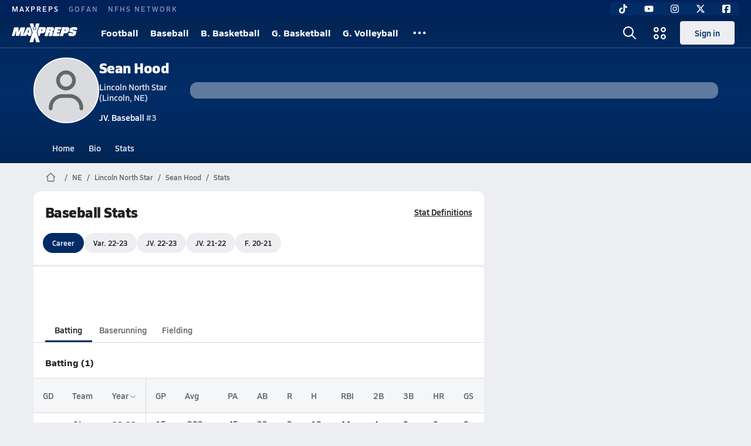

--- FILE ---
content_type: text/html; charset=utf-8
request_url: https://www.maxpreps.com/ne/lincoln/lincoln-north-star-navigators/athletes/sean-hood/baseball/stats/?careerid=h6uegkm8f6e33
body_size: 27443
content:
<!DOCTYPE html><html lang="en"><head><meta charSet="utf-8" data-next-head=""/><meta name="viewport" content="width=device-width, initial-scale=1" data-next-head=""/><script src="https://c.amazon-adsystem.com/aax2/apstag.js" async=""></script><script src="https://securepubads.g.doubleclick.net/tag/js/gpt.js" async=""></script><meta name="robots" content="max-image-preview:large" data-next-head=""/><meta name="requestContext" content="{&quot;deviceType&quot;:&quot;desktop&quot;,&quot;appType&quot;:0}" data-next-head=""/><meta name="targeting" content="{&quot;hierarchy&quot;:&quot;career/stats/stats-home&quot;,&quot;tracking&quot;:&quot;career/stats/stats-home&quot;,&quot;section&quot;:&quot;career&quot;,&quot;pagetype&quot;:&quot;career_stats&quot;,&quot;state&quot;:&quot;ne&quot;,&quot;activity&quot;:&quot;baseball&quot;,&quot;gnd&quot;:&quot;boys&quot;,&quot;mpschoolid&quot;:&quot;8e2508da-6d85-4b5c-ac76-65ec31b4e617&quot;,&quot;areDisplayAdsEnabled&quot;:true,&quot;env&quot;:&quot;prod&quot;}" data-next-head=""/><meta name="branch:deeplink:maxpreps_context" content="career" data-next-head=""/><meta name="branch:deeplink:maxpreps_career_id" content="9518b15a-0738-4e05-8e69-392ff2ab5372" data-next-head=""/><meta name="branch:deeplink:maxpreps_tab" content="1" data-next-head=""/><link rel="canonical" href="https://www.maxpreps.com/ne/lincoln/lincoln-north-star-navigators/athletes/sean-hood/baseball/stats/?careerid=h6uegkm8f6e33" data-next-head=""/><title data-next-head="">Sean Hood&#x27;s High School Baseball Stats</title><meta name="description" content="Check out Sean Hood&#x27;s high school sports stats, including updates while playing baseball at Lincoln North Star High School (NE)." data-next-head=""/><link rel="preconnect" href="https://asset.maxpreps.io" crossorigin="anonymous"/><link rel="preconnect" href="https://asset.maxpreps.io"/><link rel="preconnect" href="https://image.maxpreps.io"/><link rel="icon" sizes="180x180" href="https://asset.maxpreps.io/includes/images/icons/xman-white-background-180x180.png"/><link rel="preload" href="https://asset.maxpreps.io/includes/font/siro_regular_macroman/siro-regular-webfont.woff2" as="font" type="font/woff2" crossorigin=""/><link rel="preload" href="https://asset.maxpreps.io/includes/font/siro_semibold_macroman/siro-semibold-webfont.woff2" as="font" type="font/woff2" crossorigin=""/><link rel="preload" href="https://asset.maxpreps.io/includes/font/siro_bold_macroman/siro-bold-webfont.woff2" as="font" type="font/woff2" crossorigin=""/><link rel="preload" href="https://asset.maxpreps.io/includes/font/siro_extrabold_macroman/siro-extrabold-webfont.woff2" as="font" type="font/woff2" crossorigin=""/><meta property="og:title" content="Sean Hood&#x27;s High School Baseball Stats"/><meta property="og:description" content="Check out Sean Hood&#x27;s high school sports stats, including updates while playing baseball at Lincoln North Star High School (NE)."/><meta property="og:url" content="https://www.maxpreps.com/ne/lincoln/lincoln-north-star-navigators/athletes/sean-hood/baseball/stats/?careerid=h6uegkm8f6e33"/><meta property="og:image" content=""/><meta property="og:image:url" content=""/><meta property="og:image:alt" content="Sean Hood&#x27;s High School Baseball Stats"/><meta property="og:type" content="website"/><style>@font-face{font-family: Siro;src:url(https://asset.maxpreps.io/includes/font/siro_regular_macroman/siro-regular-webfont.woff2) format('woff2'),url(https://asset.maxpreps.io/includes/font/siro_regular_macroman/siro-regular-webfont.woff) format('woff');font-weight:100 499;font-style:normal;font-display:swap;}
@font-face{font-family: Siro;src:url(https://asset.maxpreps.io/includes/font/siro_semibold_macroman/siro-semibold-webfont.woff2) format('woff2'),url(https://asset.maxpreps.io/includes/font/siro_semibold_macroman/siro-semibold-webfont.woff) format('woff');font-weight:500 599;font-style:normal;font-display:swap;}
@font-face{font-family: Siro;src:url(https://asset.maxpreps.io/includes/font/siro_bold_macroman/siro-bold-webfont.woff2) format('woff2'),url(https://asset.maxpreps.io/includes/font/siro_bold_macroman/siro-bold-webfont.woff) format('woff');font-weight:600 799;font-style:normal;font-display:swap;}
@font-face{font-family: Siro;src:url(https://asset.maxpreps.io/includes/font/siro_extrabold_macroman/siro-extrabold-webfont.woff2) format('woff2'),url(https://asset.maxpreps.io/includes/font/siro_extrabold_macroman/siro-extrabold-webfont.woff) format('woff');font-weight:800 900;font-style:normal;font-display:swap;}</style><style id="static-normalize-style">/*! modern-normalize v2.0.0 | MIT License | https://github.com/sindresorhus/modern-normalize */progress,sub,sup{vertical-align:baseline}*,::after,::before{box-sizing:border-box}html{font-family:system-ui,'Segoe UI',Roboto,Helvetica,Arial,sans-serif,'Apple Color Emoji','Segoe UI Emoji';line-height:1.15;-webkit-text-size-adjust:100%;-moz-tab-size:4;tab-size:4}body{margin:0}hr{height:0;color:inherit}abbr[title]{text-decoration:underline dotted}b,strong{font-weight:bolder}code,kbd,pre,samp{font-family:ui-monospace,SFMono-Regular,Consolas,'Liberation Mono',Menlo,monospace;font-size:1em}small{font-size:80%}sub,sup{font-size:75%;line-height:0;position:relative}sub{bottom:-.25em}sup{top:-.5em}table{text-indent:0;border-color:inherit}button,input,optgroup,select,textarea{font-family:inherit;font-size:100%;line-height:1.15;margin:0}button,select{text-transform:none}[type=button],[type=reset],[type=submit],button{-webkit-appearance:button}::-moz-focus-inner{border-style:none;padding:0}:-moz-focusring{outline:ButtonText dotted 1px}:-moz-ui-invalid{box-shadow:none}legend{padding:0}::-webkit-inner-spin-button,::-webkit-outer-spin-button{height:auto}[type=search]{-webkit-appearance:textfield;outline-offset:-2px}::-webkit-search-decoration{-webkit-appearance:none}::-webkit-file-upload-button{-webkit-appearance:button;font:inherit}summary{display:list-item}</style><style id="static-fa-style">.fa-layers,.svg-inline--fa{vertical-align:-.125em;width:var(--fa-width,1.25em);height:1em}.fa-li,.svg-inline--fa.fa-li{inset-inline-start:calc(-1 * var(--fa-li-width,2em))}.fa-layers,.fa-li{text-align:center}.fa-inverse,.fa-layers-counter{color:var(--fa-inverse,#fff)}:host,:root{--fa-font-solid:normal 900 1em/1 "Font Awesome 7 Free";--fa-font-regular:normal 400 1em/1 "Font Awesome 7 Free";--fa-font-light:normal 300 1em/1 "Font Awesome 7 Pro";--fa-font-thin:normal 100 1em/1 "Font Awesome 7 Pro";--fa-font-duotone:normal 900 1em/1 "Font Awesome 7 Duotone";--fa-font-duotone-regular:normal 400 1em/1 "Font Awesome 7 Duotone";--fa-font-duotone-light:normal 300 1em/1 "Font Awesome 7 Duotone";--fa-font-duotone-thin:normal 100 1em/1 "Font Awesome 7 Duotone";--fa-font-brands:normal 400 1em/1 "Font Awesome 7 Brands";--fa-font-sharp-solid:normal 900 1em/1 "Font Awesome 7 Sharp";--fa-font-sharp-regular:normal 400 1em/1 "Font Awesome 7 Sharp";--fa-font-sharp-light:normal 300 1em/1 "Font Awesome 7 Sharp";--fa-font-sharp-thin:normal 100 1em/1 "Font Awesome 7 Sharp";--fa-font-sharp-duotone-solid:normal 900 1em/1 "Font Awesome 7 Sharp Duotone";--fa-font-sharp-duotone-regular:normal 400 1em/1 "Font Awesome 7 Sharp Duotone";--fa-font-sharp-duotone-light:normal 300 1em/1 "Font Awesome 7 Sharp Duotone";--fa-font-sharp-duotone-thin:normal 100 1em/1 "Font Awesome 7 Sharp Duotone";--fa-font-slab-regular:normal 400 1em/1 "Font Awesome 7 Slab";--fa-font-slab-press-regular:normal 400 1em/1 "Font Awesome 7 Slab Press";--fa-font-whiteboard-semibold:normal 600 1em/1 "Font Awesome 7 Whiteboard";--fa-font-thumbprint-light:normal 300 1em/1 "Font Awesome 7 Thumbprint";--fa-font-notdog-solid:normal 900 1em/1 "Font Awesome 7 Notdog";--fa-font-notdog-duo-solid:normal 900 1em/1 "Font Awesome 7 Notdog Duo";--fa-font-etch-solid:normal 900 1em/1 "Font Awesome 7 Etch";--fa-font-jelly-regular:normal 400 1em/1 "Font Awesome 7 Jelly";--fa-font-jelly-fill-regular:normal 400 1em/1 "Font Awesome 7 Jelly Fill";--fa-font-jelly-duo-regular:normal 400 1em/1 "Font Awesome 7 Jelly Duo";--fa-font-chisel-regular:normal 400 1em/1 "Font Awesome 7 Chisel"}.svg-inline--fa{box-sizing:content-box;display:var(--fa-display,inline-block);overflow:visible}.fa-layers,.fa-stack{display:inline-block}.svg-inline--fa.fa-2xs{vertical-align:.1em}.svg-inline--fa.fa-xs{vertical-align:0}.svg-inline--fa.fa-sm{vertical-align:-.0714285714em}.svg-inline--fa.fa-lg{vertical-align:-.2em}.svg-inline--fa.fa-xl{vertical-align:-.25em}.svg-inline--fa.fa-2xl{vertical-align:-.3125em}.fa-pull-left,.fa-pull-start,.svg-inline--fa .fa-pull-start,.svg-inline--fa.fa-pull-left{float:inline-start;margin-inline-end:var(--fa-pull-margin,.3em)}.fa-pull-end,.fa-pull-right,.svg-inline--fa .fa-pull-end,.svg-inline--fa.fa-pull-right{float:inline-end;margin-inline-start:var(--fa-pull-margin,.3em)}.svg-inline--fa.fa-li{width:var(--fa-li-width,2em);inset-block-start:0.25em}.fa-layers-counter,.fa-layers-text{display:inline-block;position:absolute;text-align:center}.fa-layers,.fa-ul>li{position:relative}.fa-layers .svg-inline--fa{inset:0;margin:auto;position:absolute;transform-origin:center center}.fa-layers-text{left:50%;top:50%;transform:translate(-50%,-50%);transform-origin:center center}.fa-layers-counter{background-color:var(--fa-counter-background-color,#ff253a);border-radius:var(--fa-counter-border-radius,1em);box-sizing:border-box;line-height:var(--fa-counter-line-height, 1);max-width:var(--fa-counter-max-width,5em);min-width:var(--fa-counter-min-width,1.5em);overflow:hidden;padding:var(--fa-counter-padding,.25em .5em);right:var(--fa-right,0);text-overflow:ellipsis;top:var(--fa-top,0);transform:scale(var(--fa-counter-scale,.25));transform-origin:top right}.fa-layers-bottom-right{bottom:var(--fa-bottom,0);right:var(--fa-right,0);top:auto;transform:scale(var(--fa-layers-scale,.25));transform-origin:bottom right}.fa-layers-bottom-left,.fa-layers-top-right{transform:scale(var(--fa-layers-scale,.25))}.fa-layers-bottom-left{bottom:var(--fa-bottom,0);left:var(--fa-left,0);right:auto;top:auto;transform-origin:bottom left}.fa-layers-top-right{top:var(--fa-top,0);right:var(--fa-right,0);transform-origin:top right}.fa-layers-top-left{left:var(--fa-left,0);right:auto;top:var(--fa-top,0);transform:scale(var(--fa-layers-scale,.25));transform-origin:top left}.fa-1x{font-size:1em}.fa-2x{font-size:2em}.fa-3x{font-size:3em}.fa-4x{font-size:4em}.fa-5x{font-size:5em}.fa-6x{font-size:6em}.fa-7x{font-size:7em}.fa-8x{font-size:8em}.fa-9x{font-size:9em}.fa-10x{font-size:10em}.fa-2xs{font-size:calc(10 / 16 * 1em);line-height:calc(1 / 10 * 1em);vertical-align:calc((6 / 10 - .375) * 1em)}.fa-xs{font-size:calc(12 / 16 * 1em);line-height:calc(1 / 12 * 1em);vertical-align:calc((6 / 12 - .375) * 1em)}.fa-sm{font-size:calc(14 / 16 * 1em);line-height:calc(1 / 14 * 1em);vertical-align:calc((6 / 14 - .375) * 1em)}.fa-lg{font-size:calc(20 / 16 * 1em);line-height:calc(1 / 20 * 1em);vertical-align:calc((6 / 20 - .375) * 1em)}.fa-xl{font-size:calc(24 / 16 * 1em);line-height:calc(1 / 24 * 1em);vertical-align:calc((6 / 24 - .375) * 1em)}.fa-2xl{font-size:calc(32 / 16 * 1em);line-height:calc(1 / 32 * 1em);vertical-align:calc((6 / 32 - .375) * 1em)}.fa-width-auto{--fa-width:auto}.fa-fw,.fa-width-fixed{--fa-width:1.25em}.fa-ul{list-style-type:none;margin-inline-start:var(--fa-li-margin,2.5em);padding-inline-start:0}.fa-li{position:absolute;width:var(--fa-li-width,2em);line-height:inherit}.fa-border{border-color:var(--fa-border-color,#eee);border-radius:var(--fa-border-radius,.1em);border-style:var(--fa-border-style,solid);border-width:var(--fa-border-width,.0625em);box-sizing:var(--fa-border-box-sizing,content-box);padding:var(--fa-border-padding,.1875em .25em)}.fa-spin{animation-name:fa-spin;animation-delay:var(--fa-animation-delay, 0s);animation-direction:var(--fa-animation-direction,normal);animation-duration:var(--fa-animation-duration, 2s);animation-iteration-count:var(--fa-animation-iteration-count,infinite);animation-timing-function:var(--fa-animation-timing,linear)}@media (prefers-reduced-motion:reduce){.fa-spin{animation:none!important;transition:none!important}}@keyframes fa-spin{0%{transform:rotate(0)}100%{transform:rotate(360deg)}}.fa-rotate-90{transform:rotate(90deg)}.fa-rotate-180{transform:rotate(180deg)}.fa-rotate-270{transform:rotate(270deg)}.fa-flip-horizontal{transform:scale(-1,1)}.fa-flip-vertical{transform:scale(1,-1)}.fa-flip-both,.fa-flip-horizontal.fa-flip-vertical{transform:scale(-1,-1)}.fa-rotate-by{transform:rotate(var(--fa-rotate-angle,0))}.svg-inline--fa .fa-primary{fill:var(--fa-primary-color,currentColor);opacity:var(--fa-primary-opacity, 1)}.svg-inline--fa .fa-secondary,.svg-inline--fa.fa-swap-opacity .fa-primary{opacity:var(--fa-secondary-opacity, .4)}.svg-inline--fa .fa-secondary{fill:var(--fa-secondary-color,currentColor)}.svg-inline--fa.fa-swap-opacity .fa-secondary{opacity:var(--fa-primary-opacity, 1)}.svg-inline--fa mask .fa-primary,.svg-inline--fa mask .fa-secondary{fill:black}.svg-inline--fa.fa-inverse{fill:var(--fa-inverse,#fff)}.fa-stack{height:2em;line-height:2em;position:relative;vertical-align:middle;width:2.5em}.svg-inline--fa.fa-stack-1x{--fa-width:1.25em;height:1em;width:var(--fa-width)}.svg-inline--fa.fa-stack-2x{--fa-width:2.5em;height:2em;width:var(--fa-width)}.fa-stack-1x,.fa-stack-2x{inset:0;margin:auto;position:absolute;z-index:var(--fa-stack-z-index,auto)}</style><style id="static-mp-style">*{margin:0;padding:0;border:0;font:inherit;vertical-align:baseline}html{scroll-behavior:smooth}article,aside,details,figcaption,figure,footer,header,hgroup,menu,nav,section{display:block}body{font-family:Siro,Arial,Helvetica,sans-serif!important;font-variant:normal;font-size:14px;}ol,ul{list-style:none}blockquote,q{quotes:none}blockquote::after,blockquote::before,q::after,q::before{content:'';content:none}table{border-collapse:collapse;border-spacing:0}button{cursor:pointer}a{text-decoration:none}#onetrust-consent-sdk{pointer-events:initial;}.sr-only{position:absolute;width:1px;height:1px;padding:0;margin:-1px;overflow:hidden;clip:rect(0,0,0,0);white-space:nowrap;border-width:0}</style><style id="dynamic-mp-style"> :root { --font-weight-regular:400;--font-weight-semibold:500;--font-weight-bold:700;--font-weight-heavy:800;--line-height-none:1;--line-height-normal:1.3;--line-height-comfy:1.6;--spacing-25:4px;--spacing-50:8px;--spacing-75:12px;--spacing-100:16px;--spacing-125:20px;--spacing-150:24px;--spacing-200:32px;--spacing-250:40px;--spacing-300:48px;--spacing-400:64px;--spacing-600:96px;--spacing-800:128px; accent-color:#E10500; } .heading_500_xbold {font-size:80px;line-height:var(--line-height-normal);font-weight:var(--font-weight-heavy); letter-spacing: -0.03rem; }.heading_300_xbold {font-size:48px;line-height:var(--line-height-normal);font-weight:var(--font-weight-heavy); letter-spacing: -0.03rem; }.heading_200_xbold {font-size:32px;line-height:var(--line-height-normal);font-weight:var(--font-weight-heavy); letter-spacing: -0.03rem; }.heading_150_xbold {font-size:24px;line-height:var(--line-height-normal);font-weight:var(--font-weight-heavy); letter-spacing: -0.03rem; }.heading_125_bold {font-size:20px;line-height:var(--line-height-normal);font-weight:var(--font-weight-bold); letter-spacing: -0.03rem; }.heading_100_bold {font-size:16px;line-height:var(--line-height-normal);font-weight:var(--font-weight-bold); }.heading_90_bold {font-size:14px;line-height:var(--line-height-normal);font-weight:var(--font-weight-bold); }.heading_75_bold {font-size:12px;line-height:var(--line-height-normal);font-weight:var(--font-weight-bold); }.heading_125_semibold {font-size:20px;line-height:var(--line-height-normal);font-weight:var(--font-weight-semibold); letter-spacing: -0.03rem; }.heading_100_semibold {font-size:16px;line-height:var(--line-height-normal);font-weight:var(--font-weight-semibold); }.heading_90_semibold {font-size:14px;line-height:var(--line-height-normal);font-weight:var(--font-weight-semibold); }.heading_75_semibold {font-size:12px;line-height:var(--line-height-normal);font-weight:var(--font-weight-semibold); }.body_110_reg {font-size:18px;line-height:var(--line-height-comfy);font-weight:var(--font-weight-regular); }.body_100_reg {font-size:16px;line-height:var(--line-height-comfy);font-weight:var(--font-weight-regular); }.body_90_reg {font-size:14px;line-height:var(--line-height-comfy);font-weight:var(--font-weight-regular); }.action_100_semibold {font-size:16px;line-height:var(--line-height-normal);font-weight:var(--font-weight-semibold); }.action_90_semibold {font-size:14px;line-height:var(--line-height-normal);font-weight:var(--font-weight-semibold); }.action_75_semibold {font-size:12px;line-height:var(--line-height-normal);font-weight:var(--font-weight-semibold); }.detail_125_reg {font-size:20px;line-height:var(--line-height-normal);font-weight:var(--font-weight-regular); letter-spacing: -0.03rem; }.detail_100_reg {font-size:16px;line-height:var(--line-height-normal);font-weight:var(--font-weight-regular); }.detail_90_reg {font-size:14px;line-height:var(--line-height-normal);font-weight:var(--font-weight-regular); }.detail_75_reg {font-size:12px;line-height:var(--line-height-normal);font-weight:var(--font-weight-regular); }.detail_125_bold {font-size:20px;line-height:var(--line-height-normal);font-weight:var(--font-weight-bold); letter-spacing: -0.03rem; }.detail_100_bold {font-size:16px;line-height:var(--line-height-normal);font-weight:var(--font-weight-bold); }.detail_90_bold {font-size:14px;line-height:var(--line-height-normal);font-weight:var(--font-weight-bold); }.detail_75_bold {font-size:12px;line-height:var(--line-height-normal);font-weight:var(--font-weight-bold); } .card-padding { padding: var(--spacing-125); } .card-padding-x { padding: 0 var(--spacing-125); } .card-margin-y { margin: var(--spacing-100) 0; } body { color: #212021; background-color: #EDEEF2; font-weight:var(--font-weight-regular); line-height:var(--line-height-normal); }</style><link href="https://01.cdn.mediatradecraft.com/maxpreps/main/main.css" rel="stylesheet"/><script id="tealium-init-script">
  var utag_data = utag_data || {};
  utag_data.pageUrl = window.location.href;
</script><noscript data-n-css=""></noscript><script defer="" noModule="" src="https://asset.maxpreps.io/_next/static/chunks/polyfills-42372ed130431b0a.js"></script><script defer="" src="https://asset.maxpreps.io/_next/static/chunks/6053.aac67dbd197a9929.js"></script><script defer="" src="https://asset.maxpreps.io/_next/static/chunks/3522-f854a2a5e360f7fb.js"></script><script defer="" src="https://asset.maxpreps.io/_next/static/chunks/1669.03eb8cdb82fb7ec7.js"></script><script defer="" src="https://asset.maxpreps.io/_next/static/chunks/3643.7b580506656c145f.js"></script><script defer="" src="https://asset.maxpreps.io/_next/static/chunks/4849.081d2d1b554e7f5e.js"></script><script defer="" src="https://asset.maxpreps.io/_next/static/chunks/5462.95288de28d1519b3.js"></script><script defer="" src="https://asset.maxpreps.io/_next/static/chunks/1791.215fcbdcc0e2dc23.js"></script><script src="https://asset.maxpreps.io/_next/static/chunks/webpack-a275c0dd7cfa4434.js" defer=""></script><script src="https://asset.maxpreps.io/_next/static/chunks/framework-069670ff8b1597ab.js" defer=""></script><script src="https://asset.maxpreps.io/_next/static/chunks/main-e0b419e2e97bf82b.js" defer=""></script><script src="https://asset.maxpreps.io/_next/static/chunks/pages/_app-b0417b6a7504acef.js" defer=""></script><script src="https://asset.maxpreps.io/_next/static/chunks/1061-9f7a84abb7c76014.js" defer=""></script><script src="https://asset.maxpreps.io/_next/static/chunks/7914-ad66daa1809b238a.js" defer=""></script><script src="https://asset.maxpreps.io/_next/static/chunks/1460-73d504fbe84769d8.js" defer=""></script><script src="https://asset.maxpreps.io/_next/static/chunks/36-f886e26471225b1f.js" defer=""></script><script src="https://asset.maxpreps.io/_next/static/chunks/4145-6915e8f87eae097e.js" defer=""></script><script src="https://asset.maxpreps.io/_next/static/chunks/586-c138a7f4a10a92ad.js" defer=""></script><script src="https://asset.maxpreps.io/_next/static/chunks/5436-3ffde779fd4fc1ae.js" defer=""></script><script src="https://asset.maxpreps.io/_next/static/chunks/1767-3cb855acf52171d6.js" defer=""></script><script src="https://asset.maxpreps.io/_next/static/chunks/4667-d03ac32c4b7b09b8.js" defer=""></script><script src="https://asset.maxpreps.io/_next/static/chunks/4440-1740b6905737a1f4.js" defer=""></script><script src="https://asset.maxpreps.io/_next/static/chunks/9313-c0c25b727f090860.js" defer=""></script><script src="https://asset.maxpreps.io/_next/static/chunks/1397-bcacf27963008715.js" defer=""></script><script src="https://asset.maxpreps.io/_next/static/chunks/7550-bc09f080758a5388.js" defer=""></script><script src="https://asset.maxpreps.io/_next/static/chunks/4979-b9d1b4828e4d29cd.js" defer=""></script><script src="https://asset.maxpreps.io/_next/static/chunks/8309-5608b6876d49a960.js" defer=""></script><script src="https://asset.maxpreps.io/_next/static/chunks/9344-7970beb397158132.js" defer=""></script><script src="https://asset.maxpreps.io/_next/static/chunks/2362-683be456be3c5720.js" defer=""></script><script src="https://asset.maxpreps.io/_next/static/chunks/pages/careerprofile/stats-a641e28bdd04a088.js" defer=""></script><script src="https://asset.maxpreps.io/_next/static/1769440442/_buildManifest.js" defer=""></script><script src="https://asset.maxpreps.io/_next/static/1769440442/_ssgManifest.js" defer=""></script><style data-styled="" data-styled-version="6.1.19">.kPDlSk{padding-top:var(--spacing-125);color:#212021;}/*!sc*/
.kPDlSk .query-container{container-type:inline-size;z-index:1;position:relative;}/*!sc*/
.kPDlSk .top,.kPDlSk .bottom{display:flex;align-items:center;gap:var(--spacing-50);}/*!sc*/
.kPDlSk .bottom{margin-top:var(--spacing-50);justify-content:space-between;}/*!sc*/
.kPDlSk .title{display:inline-block;}/*!sc*/
.kPDlSk h1{font-size:24px;line-height:var(--line-height-normal);font-weight:var(--font-weight-heavy);letter-spacing:-0.03rem;}/*!sc*/
@container (inline-size >= 768px){.kPDlSk h1{font-size:32px;line-height:var(--line-height-normal);font-weight:var(--font-weight-heavy);letter-spacing:-0.03rem;}}/*!sc*/
.kPDlSk h2{font-size:20px;line-height:var(--line-height-normal);font-weight:var(--font-weight-bold);letter-spacing:-0.03rem;}/*!sc*/
@container (inline-size >= 768px){.kPDlSk h2{font-size:24px;line-height:var(--line-height-normal);font-weight:var(--font-weight-heavy);letter-spacing:-0.03rem;}}/*!sc*/
.kPDlSk .sub-title{margin-top:var(--spacing-50);color:#656667;font-size:14px;line-height:var(--line-height-normal);font-weight:var(--font-weight-regular);}/*!sc*/
.kPDlSk .top-right{margin-left:auto;padding-left:var(--spacing-100);}/*!sc*/
data-styled.g1[id="sc-bdf29f4-0"]{content:"kPDlSk,"}/*!sc*/
.iWqCjj{width:100%;border-radius:12px;background-color:#FFFFFF;color:#212021;container-name:card;container-type:inline-size;}/*!sc*/
data-styled.g2[id="sc-d7523cc7-0"]{content:"iWqCjj,"}/*!sc*/
.gIXOLo{display:flex;justify-content:center;min-height:50px;margin:var(--spacing-50) 0;}/*!sc*/
@container (inline-size >= 768px){.gIXOLo{margin:var(--spacing-100) 0;}}/*!sc*/
.idmAia{display:flex;justify-content:center;min-height:250px;min-width:300px;margin:var(--spacing-50) 0;}/*!sc*/
@container (inline-size >= 768px){.idmAia{margin:var(--spacing-100) 0;}}/*!sc*/
.eYivQL{display:flex;justify-content:center;margin:var(--spacing-50) 0;}/*!sc*/
@container (inline-size >= 768px){.eYivQL{margin:var(--spacing-100) 0;}}/*!sc*/
data-styled.g3[id="sc-b77c7e06-0"]{content:"gIXOLo,idmAia,eYivQL,"}/*!sc*/
:root{--themeNavLight:#022C66;}/*!sc*/
data-styled.g4[id="sc-global-giBVFz1"]{content:"sc-global-giBVFz1,"}/*!sc*/
.gafThl{display:inline-flex;width:16px;height:16px;}/*!sc*/
.gafThl .icon-placeholder,.gafThl .x-mi{width:16px;height:16px;}/*!sc*/
.klEezt{display:inline-flex;}/*!sc*/
.gNWEjt{display:inline-flex;width:24px;height:24px;}/*!sc*/
.gNWEjt .icon-placeholder,.gNWEjt .x-mi{width:24px;height:24px;}/*!sc*/
.gXuzkV{display:inline-flex;width:22px;height:22px;}/*!sc*/
.gXuzkV .icon-placeholder,.gXuzkV .x-mi{width:22px;height:22px;}/*!sc*/
.wYQgV{display:inline-flex;width:67.2px;height:67.2px;}/*!sc*/
.wYQgV .icon-placeholder,.wYQgV .x-mi{width:67.2px;height:67.2px;}/*!sc*/
.gkQiON{display:inline-flex;width:9px;height:9px;}/*!sc*/
.gkQiON .icon-placeholder,.gkQiON .x-mi{width:9px;height:9px;}/*!sc*/
data-styled.g6[id="sc-50941e4e-0"]{content:"gafThl,klEezt,gNWEjt,gXuzkV,wYQgV,gkQiON,"}/*!sc*/
.gJYGCG{appearance:none;cursor:pointer;}/*!sc*/
data-styled.g7[id="sc-e3226096-0"]{content:"gJYGCG,"}/*!sc*/
.hlDeFQ{appearance:none;background-color:transparent;cursor:pointer;color:var(--data-color);}/*!sc*/
.hlDeFQ:hover{color:var(--data-hover-color);}/*!sc*/
.hlDeFQ:active{color:#A6A9AD;}/*!sc*/
.ljRkqy{appearance:none;background-color:transparent;cursor:pointer;color:var(--data-color);}/*!sc*/
.ljRkqy:hover{color:var(--data-hover-color);text-decoration:underline;}/*!sc*/
.ljRkqy:active{color:#A6A9AD;}/*!sc*/
.fBOAqy{appearance:none;background-color:transparent;cursor:pointer;color:var(--data-color);text-decoration:underline;}/*!sc*/
.fBOAqy:hover{color:var(--data-hover-color);}/*!sc*/
.fBOAqy:active{color:#A6A9AD;}/*!sc*/
data-styled.g8[id="sc-63c3c392-0"]{content:"hlDeFQ,ljRkqy,fBOAqy,"}/*!sc*/
.cAEaZy{appearance:none;background-color:transparent;cursor:pointer;color:var(--data-color);}/*!sc*/
.cAEaZy:hover{color:var(--data-hover-color);}/*!sc*/
.cAEaZy:active{color:#A6A9AD;}/*!sc*/
.gXTzQI{appearance:none;background-color:transparent;cursor:pointer;color:var(--data-color);text-decoration:underline;}/*!sc*/
.gXTzQI:hover{color:var(--data-hover-color);}/*!sc*/
.gXTzQI:active{color:#A6A9AD;}/*!sc*/
.ctOOgc{appearance:none;background-color:transparent;cursor:pointer;color:var(--data-color);}/*!sc*/
.ctOOgc:hover{color:var(--data-hover-color);text-decoration:underline;}/*!sc*/
.ctOOgc:active{color:#A6A9AD;}/*!sc*/
data-styled.g10[id="sc-63c3c392-2"]{content:"cAEaZy,gXTzQI,ctOOgc,"}/*!sc*/
.bEAjst{font-size:12px;line-height:var(--line-height-normal);font-weight:var(--font-weight-semibold);display:flex;align-items:stretch;justify-content:center;margin:8px 0 0;min-height:32px;}/*!sc*/
.bEAjst .mobile-portal{position:relative;}/*!sc*/
data-styled.g12[id="sc-8097d908-1"]{content:"bEAjst,"}/*!sc*/
.ggUtfm{margin:0 auto;display:flex;align-items:stretch;flex-flow:row nowrap;overflow:auto;width:100%;z-index:1;position:relative;}/*!sc*/
@media (min-width: 1280px){.ggUtfm{max-width:1155px;}}/*!sc*/
.ggUtfm>li{display:flex;align-items:center;}/*!sc*/
.ggUtfm>li::before{content:'/';color:#656667;}/*!sc*/
.ggUtfm>li:first-child::before{content:'';}/*!sc*/
.ggUtfm a,.ggUtfm span{padding:0 8px;color:#656667;white-space:nowrap;display:flex;align-items:center;line-height:32px;}/*!sc*/
.ggUtfm .x-mi{display:block;height:32px;}/*!sc*/
data-styled.g13[id="sc-8097d908-2"]{content:"ggUtfm,"}/*!sc*/
.bbnnmO{display:flex;justify-content:center;row-gap:var(--spacing-50);flex-wrap:wrap;color:#FFFFFF;white-space:nowrap;text-transform:uppercase;font-size:14px;line-height:var(--line-height-normal);font-weight:var(--font-weight-semibold);}/*!sc*/
.bbnnmO::after,.bbnnmO::before{content:'';width:100%;order:1;display:block;}/*!sc*/
.bbnnmO .item:nth-child(2n)::before{content:'|';margin:0 var(--spacing-50);}/*!sc*/
.bbnnmO .item:nth-child(n + 3){order:1;}/*!sc*/
.bbnnmO .item:nth-child(n + 5){order:2;}/*!sc*/
.bbnnmO .item.full-row{flex:0 0 100%;}/*!sc*/
.bbnnmO .item.full-row::before{content:'';margin:0;}/*!sc*/
@media only screen and (min-width:1120px){.bbnnmO::before{content:none;}.bbnnmO .item:nth-child(n){order:initial;flex:initial;}.bbnnmO .item:nth-child(n)::before{content:'';margin:0;}.bbnnmO .item:nth-child(n + 2)::before{content:'|';margin:0 var(--spacing-50);}}/*!sc*/
data-styled.g15[id="sc-8efd2304-0"]{content:"bbnnmO,"}/*!sc*/
.kdrrYu{content-visibility:auto;contain-intrinsic-size:clamp(400px, calc(100vh - 100px), 540px);position:relative;padding:72px 50px 50px 50px;height:clamp(400px, calc(100vh - 100px), 540px);box-sizing:border-box;background:var(--themeNavLight,#E10500);display:flex;justify-content:space-between;align-items:center;flex-flow:column nowrap;text-align:center;color:#FFFFFF;}/*!sc*/
.kdrrYu a{color:#FFFFFF;text-decoration:none;}/*!sc*/
.kdrrYu a:hover{color:#FFFFFF;opacity:0.6;}/*!sc*/
.kdrrYu .legalese{-webkit-font-smoothing:antialiased;font-size:12px;line-height:var(--line-height-normal);font-weight:var(--font-weight-regular);}/*!sc*/
.kdrrYu .legalese .copyright{color:#FFFFFF;margin:0 0 8px;}/*!sc*/
.kdrrYu .mp-logo>img{width:175px;height:50px;display:block;}/*!sc*/
.kdrrYu .mp-logo>img:hover{opacity:0.6;}/*!sc*/
.kdrrYu .play-on-logo{display:inline-block;width:150px;height:54px;margin-left:-26px;}/*!sc*/
.kdrrYu .social{display:flex;gap:20px;justify-content:center;flex-wrap:nowrap;color:#FFFFFF;}/*!sc*/
@media only screen and (min-width:480px){.kdrrYu .social{gap:40px;}.kdrrYu .social>a span,.kdrrYu .social>a svg{width:32px;height:32px;}}/*!sc*/
data-styled.g16[id="sc-8efd2304-1"]{content:"kdrrYu,"}/*!sc*/
.hJMwVl{position:relative;}/*!sc*/
.hJMwVl.hide{display:none;}/*!sc*/
@media (max-width:768px) and (orientation:landscape){.hJMwVl.sticky-disabled-on-mobile-landscape{position:relative!important;}}/*!sc*/
data-styled.g17[id="sc-2ee61eea-0"]{content:"hJMwVl,"}/*!sc*/
.DTmPN{margin:4px 0 0;}/*!sc*/
data-styled.g18[id="sc-b48771d9-0"]{content:"DTmPN,"}/*!sc*/
.SWIvx{font-size:14px;line-height:var(--line-height-normal);font-weight:var(--font-weight-semibold);display:inline-flex;align-items:center;justify-content:center;gap:var(--spacing-50);border-radius:8px;white-space:nowrap;height:32px;width:unset;padding:0 var(--spacing-75);font-size:14px;line-height:var(--line-height-normal);font-weight:var(--font-weight-semibold);color:#212021;background-color:#EDEEF2;border:1px solid #EDEEF2;}/*!sc*/
.SWIvx:is(:hover,:focus){color:#212021;background-color:#D9DBDE;border-color:#D9DBDE;}/*!sc*/
.SWIvx:is(.disabled,:disabled){pointer-events:none;cursor:not-allowed;}/*!sc*/
data-styled.g19[id="sc-a5c4254-0"]{content:"SWIvx,"}/*!sc*/
#nprogress{pointer-events:none;}/*!sc*/
#nprogress .bar{position:fixed;z-index:1031;top:0;left:0;right:0;height:3px;background:#004ACE;}/*!sc*/
#nprogress .peg{display:block;position:absolute;right:0px;width:100px;height:100%;box-shadow:0 0 10px #004ACE,0 0 5px #004ACE;opacity:1;transform:rotate(3deg) translate(0px,-4px);}/*!sc*/
#nprogress .spinner{display:block;position:fixed;z-index:1031;top:15px;right:15px;}/*!sc*/
#nprogress .spinner-icon{width:18px;height:18px;box-sizing:border-box;border:solid 2px transparent;border-top-color:#004ACE;border-left-color:#004ACE;border-radius:50%;animation:nprogress-spinner 400ms linear infinite;}/*!sc*/
.nprogress-custom-parent{overflow:hidden;position:relative;}/*!sc*/
.nprogress-custom-parent #nprogress .spinner,.nprogress-custom-parent #nprogress .bar{position:absolute;}/*!sc*/
@keyframes nprogress-spinner{0%{transform:rotate(0deg);}100%{transform:rotate(360deg);}}/*!sc*/
data-styled.g20[id="sc-global-fPTlvi1"]{content:"sc-global-fPTlvi1,"}/*!sc*/
.SBVau{width:100%;margin:8px 0;display:grid;justify-content:center;gap:24px;grid-template-columns:100%;}/*!sc*/
.SBVau .footer-ad-container .sc-b77c7e06-0{margin-top:0;}/*!sc*/
@media (min-width: 768px){.SBVau{grid-template-columns:768px;}}/*!sc*/
@media (min-width: 1280px){.SBVau{grid-template-columns:768px 375px;}}/*!sc*/
data-styled.g21[id="sc-7c1d330c-0"]{content:"SBVau,"}/*!sc*/
.epHkPk{display:flex;flex-direction:column;justify-content:flex-start;align-items:center;background-color:#EDEEF2;}/*!sc*/
data-styled.g22[id="sc-7c1d330c-1"]{content:"epHkPk,"}/*!sc*/
.bCnnmz{margin-left:auto;display:flex;align-items:stretch;}/*!sc*/
data-styled.g60[id="sc-49b7d96b-0"]{content:"bCnnmz,"}/*!sc*/
.judhBq{display:flex;align-items:center;gap:10px;margin:0 0 0 10px;}/*!sc*/
data-styled.g61[id="sc-49b7d96b-1"]{content:"judhBq,"}/*!sc*/
.dSbQiK{min-width:52px;position:relative;display:flex;align-items:center;justify-content:center;}/*!sc*/
.dSbQiK>button,.dSbQiK>a{display:flex;align-items:center;justify-content:center;height:52px;width:100%;padding:0 10px;white-space:nowrap;color:#FFFFFF;background:transparent;}/*!sc*/
.dSbQiK>div{display:none;}/*!sc*/
.dSbQiK:hover{background-color:rgba(0,0,0,.1);}/*!sc*/
.dSbQiK:hover>div{display:initial;}/*!sc*/
.dSbQiK .notification{position:absolute;top:var(--spacing-50);right:var(--spacing-50);}/*!sc*/
.dSbQiK .notification .flash{opacity:1;animation:flashAnimation 2s infinite;animation-delay:0.8s;}/*!sc*/
@keyframes flashAnimation{0%,49.9%,100%{opacity:1;}50%,99.9%{opacity:0;}}/*!sc*/
data-styled.g62[id="sc-49b7d96b-2"]{content:"dSbQiK,"}/*!sc*/
.iwUcht{display:flex;align-items:center;margin:0 var(--spacing-50);}/*!sc*/
.iwUcht .sc-a5c4254-0{height:40px;border-radius:4px;padding:0 var(--spacing-150);}/*!sc*/
.iwUcht .sc-a5c4254-0.sign-in,.iwUcht .sc-a5c4254-0.claim:hover{color:#022C66;}/*!sc*/
data-styled.g63[id="sc-49b7d96b-3"]{content:"iwUcht,"}/*!sc*/
.huCslV{position:relative;display:flex;align-items:center;width:100%;height:52px;color:#FFFFFF;}/*!sc*/
@media (min-width: 1024px){.huCslV{padding-right:var(--spacing-125);}}/*!sc*/
.huCslV .logo{margin:0 var(--spacing-100);}/*!sc*/
.huCslV .logo>span{display:flex;}/*!sc*/
.huCslV .logo svg{width:90px;height:auto;aspect-ratio:119/34;}/*!sc*/
@media (min-width: 1024px){.huCslV .logo{margin:0 var(--spacing-125);}.huCslV .logo svg{width:112px;}}/*!sc*/
.huCslV::before,.huCslV::after{content:'';position:absolute;z-index:-1;bottom:0;left:0;right:0;}/*!sc*/
.huCslV::before{top:0;background:#022C66 linear-gradient( to bottom,rgba(0,0,0,0.1825) 0%,rgba(0,0,0,0.055) 100% );}/*!sc*/
.huCslV::after{border-bottom:1px solid rgba(255,255,255,.2);}/*!sc*/
.huCslV:has(.sc-49b7d96b-2:hover) .sc-49b7d96b-2>button,.huCslV:has(.sc-49b7d96b-2:hover) .sc-49b7d96b-2>a,.huCslV:has(.sc-49b7d96b-2:hover) .sc-49b7d96b-2 svg{color:rgba(255,255,255,.85);stroke:rgba(255,255,255,.85);}/*!sc*/
.huCslV:has(.sc-49b7d96b-2:hover) .sc-49b7d96b-2:hover>button,.huCslV:has(.sc-49b7d96b-2:hover) .sc-49b7d96b-2:hover>a,.huCslV:has(.sc-49b7d96b-2:hover) .sc-49b7d96b-2:hover svg{color:#FFFFFF;stroke:#FFFFFF;}/*!sc*/
data-styled.g64[id="sc-49b7d96b-4"]{content:"huCslV,"}/*!sc*/
.kJeScU{cursor:initial;position:absolute;z-index:100;top:100%;color:#212021;background-color:#FFFFFF;border:#022C66;border-radius:12px;box-shadow:0 23px 73px -12px rgba(0,0,0,.4);padding:8px 0;left:-20px;}/*!sc*/
.kJeScU[data-direction='right']{right:-10px;left:auto;}/*!sc*/
.kJeScU>.x-mi-wrapper{position:absolute;bottom:100%;height:16px;pointer-events:none;left:25px;}/*!sc*/
.kJeScU[data-direction='right']>.x-mi-wrapper{left:auto;right:30px;}/*!sc*/
data-styled.g65[id="sc-e492bb03-0"]{content:"kJeScU,"}/*!sc*/
.fIrDyf{display:block;border-radius:4px;width:65px;height:65px;}/*!sc*/
.fqbvjf{display:block;border-radius:50%;width:64px;height:64px;}/*!sc*/
data-styled.g66[id="sc-f45e36aa-0"]{content:"fIrDyf,fqbvjf,"}/*!sc*/
.fPaOoJ{padding:0 20px;text-align:left;min-width:324px;}/*!sc*/
.fPaOoJ>li:not(:last-child){border-bottom:1px solid #D9DBDE;}/*!sc*/
.fPaOoJ>li >a{padding:16px 0;display:grid;grid-template-columns:min-content auto;grid-gap:16px;}/*!sc*/
.fPaOoJ>li >a:not(:hover) div+p{color:#656667;}/*!sc*/
data-styled.g67[id="sc-9bfabda6-0"]{content:"fPaOoJ,"}/*!sc*/
.iKDzCD{text-transform:uppercase;letter-spacing:1.15px;color:#656667;text-align:left;padding:8px 20px;}/*!sc*/
data-styled.g68[id="sc-9bfabda6-1"]{content:"iKDzCD,"}/*!sc*/
.hiCZAN>li>a{display:block;padding:8px 10px;margin:0 10px;white-space:nowrap;}/*!sc*/
.hiCZAN>li>a:hover{background-color:#E10500;color:#FFFFFF;border-radius:8px;margin:0 10px;}/*!sc*/
.hiCZAN>li.header{padding:var(--spacing-50) var(--spacing-125);}/*!sc*/
data-styled.g70[id="sc-56d4c3fa-0"]{content:"hiCZAN,"}/*!sc*/
.dcftnp>header{display:flex;justify-content:space-between;padding:8px 20px 16px 20px;white-space:nowrap;}/*!sc*/
.dcftnp>header h3{color:#656667;}/*!sc*/
.dcftnp>header .all-sports{margin-left:24px;}/*!sc*/
.dcftnp>.lists{display:grid;grid-template-columns:50% 50%;}/*!sc*/
.dcftnp ul:first-child{border-right:1px solid #D9DBDE;}/*!sc*/
data-styled.g71[id="sc-f9ad640f-0"]{content:"dcftnp,"}/*!sc*/
.hsUGeB{background-color:#D9DBDE;border-radius:50%;display:flex;align-items:center;justify-content:center;overflow:hidden;width:112px;height:112px;}/*!sc*/
data-styled.g72[id="sc-f23196e5-0"]{content:"hsUGeB,"}/*!sc*/
.eftNnq{display:none;align-items:center;justify-content:space-between;height:30px;padding:var(--spacing-25) var(--spacing-125);background-color:#00225c;color:#FFFFFF;}/*!sc*/
@media (min-width: 1024px){.eftNnq{display:flex;}}/*!sc*/
.eftNnq .network{display:flex;letter-spacing:2px;}/*!sc*/
.eftNnq .network li{margin-right:var(--spacing-100);}/*!sc*/
.eftNnq .network li a:hover{color:#FFFFFF;}/*!sc*/
.eftNnq .social{display:flex;gap:var(--spacing-25);}/*!sc*/
.eftNnq .social>li>a{display:flex;align-items:center;justify-content:center;height:22px;width:44px;}/*!sc*/
.eftNnq .social a{background-color:#022C66;border-radius:var(--spacing-25);}/*!sc*/
.eftNnq .social a:hover{opacity:0.9;}/*!sc*/
data-styled.g73[id="sc-4ce285c4-0"]{content:"eftNnq,"}/*!sc*/
.xoODX{font-size:14px;line-height:var(--line-height-comfy);font-weight:var(--font-weight-regular);display:flex;flex-direction:column;}/*!sc*/
.xoODX ul{display:contents;}/*!sc*/
.xoODX a{font-size:14px;line-height:var(--line-height-normal);font-weight:var(--font-weight-semibold);}/*!sc*/
.xoODX.card{align-content:stretch;gap:var(--spacing-75);padding:var(--spacing-75) var(--spacing-100);border-radius:var(--spacing-50);background-color:#F5F6F7;}/*!sc*/
.xoODX.card li{display:contents;}/*!sc*/
.xoODX.card a{display:grid;align-items:center;gap:var(--spacing-100);grid-template-columns:min-content 1fr min-content;}/*!sc*/
.xoODX.inline{flex-direction:column;align-items:center;gap:var(--spacing-50);margin:var(--spacing-50) auto;}/*!sc*/
.xoODX.inline a{text-decoration:underline;color:#FFFFFF;}/*!sc*/
.xoODX.inline a:hover{color:#FFFFFF;opacity:0.6;}/*!sc*/
@media (min-width: 768px){.xoODX.inline{flex-direction:row;}.xoODX.inline li:not(:first-child)::before{content:'|';margin-right:var(--spacing-50);}}/*!sc*/
data-styled.g76[id="sc-38e9309-0"]{content:"xoODX,"}/*!sc*/
.kESOnt{background:#00225c;padding:var(--spacing-250) var(--spacing-125);color:#FFFFFF;z-index:1;position:relative;display:flex;align-items:center;text-align:center;flex-direction:column;gap:var(--spacing-25);}/*!sc*/
.kESOnt .photo-or-initial{margin:0 auto var(--spacing-75);}/*!sc*/
data-styled.g77[id="sc-6f3f973a-0"]{content:"kESOnt,"}/*!sc*/
.evwxVC{max-width:1167px;margin:auto;}/*!sc*/
data-styled.g79[id="sc-d3404376-0"]{content:"evwxVC,"}/*!sc*/
.goOMtD{position:absolute;top:0;bottom:0;left:0;right:0;pointer-events:none;background:linear-gradient( 180deg,rgba(0,0,0,0.056462) 0%,rgba(0,0,0,0) 42.55%,rgba(0,0,0,0) 57.36%,rgba(0,0,0,0.05645) 100% );}/*!sc*/
data-styled.g80[id="sc-1683669b-0"]{content:"goOMtD,"}/*!sc*/
.dEAIPn{width:100%;height:28px;border-radius:var(--spacing-75);background-color:#EDEEF2;animation:pulse 1s infinite;}/*!sc*/
@keyframes pulse{0%{opacity:0.7;}50%{opacity:0.4;}100%{opacity:0.7;}}/*!sc*/
data-styled.g81[id="sc-bc7249a6-0"]{content:"dEAIPn,"}/*!sc*/
.dBejBl{display:flex;align-items:center;gap:var(--spacing-25);white-space:nowrap;font-size:12px;line-height:var(--line-height-normal);font-weight:var(--font-weight-semibold);}/*!sc*/
@media (min-width: 768px){.dBejBl{font-size:14px;line-height:var(--line-height-normal);font-weight:var(--font-weight-semibold);}}/*!sc*/
.dBejBl>div:not(:last-child)::after{content:'|';margin:0 var(--spacing-50);color:rgba(255,255,255,.2);}/*!sc*/
.dBejBl .primary{color:#FFFFFF;}/*!sc*/
.dBejBl .secondary{color:rgba(255,255,255,.75);}/*!sc*/
data-styled.g86[id="sc-7cdd6a26-0"]{content:"dBejBl,"}/*!sc*/
.xQCTx{text-align:center;}/*!sc*/
@media (min-width: 768px){.xQCTx{text-align:left;}}/*!sc*/
.xQCTx .athlete-name{font-size:20px;line-height:var(--line-height-normal);font-weight:var(--font-weight-bold);letter-spacing:-0.03rem;line-height:1;margin-bottom:var(--spacing-50);display:flex;justify-content:center;align-items:center;gap:var(--spacing-25);}/*!sc*/
@media (min-width: 768px){.xQCTx .athlete-name{justify-content:flex-start;font-size:24px;line-height:var(--line-height-normal);font-weight:var(--font-weight-heavy);letter-spacing:-0.03rem;}}/*!sc*/
.xQCTx .school-name{font-size:12px;line-height:var(--line-height-normal);font-weight:var(--font-weight-semibold);line-height:1;display:block;margin-bottom:var(--spacing-50);}/*!sc*/
@media (min-width: 768px){.xQCTx .school-name{font-size:14px;line-height:var(--line-height-normal);font-weight:var(--font-weight-semibold);}}/*!sc*/
.xQCTx .followers{display:flex;gap:var(--spacing-25);}/*!sc*/
.xQCTx .sc-7cdd6a26-0{margin-top:var(--spacing-50);justify-content:center;}/*!sc*/
@media (min-width: 768px){.xQCTx .sc-7cdd6a26-0{justify-content:flex-start;}}/*!sc*/
data-styled.g87[id="sc-6efe20cf-0"]{content:"xQCTx,"}/*!sc*/
.duOMJW{position:relative;background-color:#022C66;}/*!sc*/
.duOMJW .gradient{pointer-events:none;position:absolute;top:0;bottom:0;left:0;right:0;background:linear-gradient( 180deg,rgba(0,0,0,0.055) 0%,rgba(0,0,0,0.1825) 100% );}/*!sc*/
.stuck .duOMJW{box-shadow:0 var(--spacing-50) var(--spacing-50) 0 rgba(0,0,0,.1);}/*!sc*/
.duOMJW .container{height:50px;max-width:1440px;margin-left:var(--spacing-100);display:grid;grid-template-columns:min-content auto;white-space:nowrap;overflow-x:auto;overflow-y:visible;scrollbar-width:none;}/*!sc*/
@media (min-width: 1024px){.duOMJW .container{margin-left:var(--spacing-125);height:52px;}}/*!sc*/
.duOMJW .container::-webkit-scrollbar{display:none;}/*!sc*/
.duOMJW .links{display:flex;height:100%;}/*!sc*/
.duOMJW .links>li{height:100%;}/*!sc*/
.duOMJW .links>li>div{height:100%;display:flex;flex-flow:column;flex-wrap:nowrap;}/*!sc*/
.duOMJW .links>li>div>div:first-child{flex:1 1 100%;}/*!sc*/
.duOMJW .links .link{height:100%;display:flex;align-items:center;cursor:pointer;position:relative;color:rgba(255,255,255,.85);background:none;padding:0 var(--spacing-75);font-size:14px;line-height:var(--line-height-normal);font-weight:var(--font-weight-semibold);}/*!sc*/
.duOMJW .links .link .x-mi{margin-left:6px;}/*!sc*/
.duOMJW .links>li:is(.active,:hover) .link{color:#FFFFFF;}/*!sc*/
.duOMJW .links>li:hover .link{color:#FFFFFF;}/*!sc*/
.duOMJW .links>li .link::after{content:'';position:absolute;left:0;bottom:0;height:4px;width:100%;}/*!sc*/
.duOMJW .links>li:is(.active,.link) .link::after{background-color:#FFFFFF;}/*!sc*/
.duOMJW .left-content{position:relative;display:flex;align-items:center;margin-right:var(--spacing-50);}/*!sc*/
.duOMJW .shadow{position:absolute;background:linear-gradient( 90deg,rgba(255,255,255,0) 0%,rgba(0,0,0,.2) 100% );top:0;right:0;height:100%;width:25px;z-index:1;pointer-events:none;}/*!sc*/
@media (min-width: 768px){.duOMJW .shadow{display:none;}}/*!sc*/
.duOMJW .shadow.shadow-left{background:linear-gradient( 90deg,rgba(0,0,0,.2) 0%,rgba(255,255,255,0) 100% );left:0;right:auto;}/*!sc*/
data-styled.g89[id="sc-65d3933b-0"]{content:"duOMJW,"}/*!sc*/
.htFDyx{background-color:#FFFFFF;width:100%;}/*!sc*/
data-styled.g90[id="sc-a00bbbed-0"]{content:"htFDyx,"}/*!sc*/
.khzTQf{position:relative;}/*!sc*/
.khzTQf .photo-or-avatar{border:2px solid #FFFFFF;position:relative;}/*!sc*/
.khzTQf button{position:absolute;right:0;bottom:0;}/*!sc*/
data-styled.g125[id="sc-ebb1434a-0"]{content:"khzTQf,"}/*!sc*/
.gWWIFX{background-color:#022C66;color:#FFFFFF;padding:var(--spacing-100) var(--spacing-75);}/*!sc*/
.gWWIFX .sc-d3404376-0{position:relative;pointer-events:auto;display:flex;flex-direction:column;align-items:center;gap:var(--spacing-50);}/*!sc*/
@media (min-width: 768px){.gWWIFX .sc-d3404376-0{flex-direction:row;gap:var(--spacing-125);}}/*!sc*/
@media (min-width: 768px) and (max-width: 1279px){.gWWIFX .sc-12970298-0{display:inline-grid;margin-top:var(--spacing-125);}}/*!sc*/
@media (min-width: 1280px){.gWWIFX .sc-12970298-0{display:inline-grid;margin-left:var(--spacing-125);}}/*!sc*/
data-styled.g134[id="sc-17adfc4d-0"]{content:"gWWIFX,"}/*!sc*/
.fFaZvu{appearance:none;}/*!sc*/
data-styled.g158[id="sc-753d242c-0"]{content:"fFaZvu,"}/*!sc*/
.bhYkdZ .tab-group{white-space:nowrap;display:flex;gap:var(--spacing-50);overflow:auto;scrollbar-width:none;}/*!sc*/
.bhYkdZ .tab-group::-webkit-scrollbar{display:none;}/*!sc*/
.bhYkdZ .tab-group .tab{appearance:none;background-color:transparent;display:inline-block;text-decoration:none;height:34px;font-size:12px;line-height:var(--line-height-normal);font-weight:var(--font-weight-semibold);border-radius:20px;padding:0 var(--spacing-100);cursor:pointer;display:flex;align-items:center;justify-content:center;background-color:#EDEEF2;color:#212021;}/*!sc*/
.bhYkdZ .tab-group .tab:hover{background-color:#F5F6F7;color:#022C66;}/*!sc*/
.bhYkdZ .tab-group .tab.active{background-color:#022C66;color:#FFFFFF;}/*!sc*/
data-styled.g190[id="sc-c8989b20-0"]{content:"bhYkdZ,"}/*!sc*/
.kpaXSH{position:relative;}/*!sc*/
.kpaXSH .tab-group{position:relative;white-space:nowrap;overflow:scroll;padding:var(--spacing-50) var(--spacing-125) 0;border-bottom:1px solid #D9DBDE;scrollbar-width:none;}/*!sc*/
.kpaXSH .tab-group::-webkit-scrollbar{display:none;}/*!sc*/
.kpaXSH .tab-group .tab{appearance:none;background-color:transparent;position:relative;display:inline-block;text-decoration:none;padding:var(--spacing-100) var(--spacing-75) var(--spacing-75);text-align:center;cursor:pointer;min-width:80px;color:#656667;font-size:14px;line-height:var(--line-height-normal);font-weight:var(--font-weight-semibold);}/*!sc*/
.kpaXSH .tab-group .tab.active{color:#212021;}/*!sc*/
.kpaXSH .tab-group .tab.active::after{content:'';background-color:#022C66;position:absolute;bottom:-1px;left:0;right:0;height:4px;}/*!sc*/
.kpaXSH .tab-group .tab:hover{color:#022C66;}/*!sc*/
data-styled.g191[id="sc-503a600d-0"]{content:"kpaXSH,"}/*!sc*/
.bgSJtR{overflow:hidden;position:relative;}/*!sc*/
.bgSJtR.horizontal{overflow-x:auto;overflow-y:hidden;}/*!sc*/
.bgSJtR.vertical{overflow-x:hidden;overflow-y:auto;}/*!sc*/
.bgSJtR.both{overflow:auto;}/*!sc*/
data-styled.g194[id="sc-700edb5f-0"]{content:"bgSJtR,"}/*!sc*/
.hxGqhE{pointer-events:none;position:sticky;z-index:1;display:none width:var(--spacing-100);height:100%;position:absolute;top:0;right:0;background:linear-gradient(
    to right,
    rgba(255, 255, 255, 0) 0%,
    rgba(0,0,0,.1) 100%
  );}/*!sc*/
.lnFuIc{pointer-events:none;position:sticky;z-index:1;display:none width:var(--spacing-100);height:100%;position:absolute;top:0;left:0;background:linear-gradient(
    to left,
    rgba(255, 255, 255, 0) 0%,
    rgba(0,0,0,.1) 100%
  );}/*!sc*/
data-styled.g195[id="sc-af02f04a-0"]{content:"hxGqhE,lnFuIc,"}/*!sc*/
.dkOTWB{position:relative;}/*!sc*/
data-styled.g196[id="sc-8bf9554-0"]{content:"dkOTWB,"}/*!sc*/
.ijLLbi .sticky-left{position:sticky;left:0;z-index:1;}/*!sc*/
.ijLLbi .sticky-right{position:sticky;right:0;z-index:1;}/*!sc*/
data-styled.g197[id="sc-9156e9e4-0"]{content:"ijLLbi,"}/*!sc*/
.cYLNnp{display:flex;flex-direction:column;gap:var(--spacing-50);}/*!sc*/
.cYLNnp >.sc-b77c7e06-0{margin:0;}/*!sc*/
@media (min-width: 768px){.cYLNnp{gap:var(--spacing-50);}}/*!sc*/
@media (min-width: 1280px){.cYLNnp{gap:var(--spacing-100);}.cYLNnp >.sc-b77c7e06-0{margin:0;}}/*!sc*/
data-styled.g237[id="sc-51fdaa7e-0"]{content:"cYLNnp,"}/*!sc*/
.kHRLdL{margin-top:8px;}/*!sc*/
@media (min-width: 1280px){.kHRLdL{margin-top:16px;}}/*!sc*/
data-styled.g240[id="sc-425ae08e-1"]{content:"kHRLdL,"}/*!sc*/
.iBhwMK{display:flex;flex-wrap:wrap;align-items:center;justify-content:center;padding:12px 20px;font-size:14px;line-height:var(--line-height-normal);font-weight:var(--font-weight-semibold);}/*!sc*/
.iBhwMK a,.iBhwMK button{margin:4px 0;padding:0 8px;display:inline-block;}/*!sc*/
.iBhwMK a :not(:last-child),.iBhwMK button :not(:last-child){border-right:1px solid #D9DBDE;}/*!sc*/
data-styled.g313[id="sc-3c44bed6-0"]{content:"iBhwMK,"}/*!sc*/
.oeonZ{isolation:isolate;}/*!sc*/
@media (min-width: 768px){.oeonZ .scroll-bar-thin{overflow-x:auto;}.oeonZ .scroll-bar-thin ::-webkit-scrollbar{height:var(--spacing-50);}.oeonZ .scroll-bar-thin ::-webkit-scrollbar-thumb{background-color:#A6A9AD;border-radius:var(--spacing-200);}}/*!sc*/
.oeonZ table{width:100%;text-align:left;background-color:#FFFFFF;}/*!sc*/
.oeonZ table th,.oeonZ table tr,.oeonZ table td,.oeonZ table thead,.oeonZ table tbody,.oeonZ table tfoot,.oeonZ table button{background-clip:padding-box;}/*!sc*/
.oeonZ thead,.oeonZ tfoot{color:#656667;font-size:14px;line-height:var(--line-height-normal);font-weight:var(--font-weight-semibold);}/*!sc*/
.oeonZ thead th,.oeonZ tfoot th,.oeonZ thead td,.oeonZ tfoot td{background-color:#F5F6F7;white-space:nowrap;padding:var(--spacing-125) var(--spacing-100);}/*!sc*/
.oeonZ thead button,.oeonZ tfoot button{font-size:14px;line-height:var(--line-height-normal);font-weight:var(--font-weight-semibold);color:#656667;background:inherit;border:none;padding:0;cursor:pointer;text-align:left;white-space:nowrap;}/*!sc*/
.oeonZ .last-child-w-full td:last-child,.oeonZ .last-child-w-full th:last-child{width:100%;}/*!sc*/
.oeonZ .last-child-w-full td:last-child::after,.oeonZ .last-child-w-full th:last-child::after{content:'';padding-right:var(--spacing-200);}/*!sc*/
.oeonZ tbody{text-transform:none;font-size:14px;line-height:var(--line-height-normal);font-weight:var(--font-weight-regular);line-height:1;}/*!sc*/
.oeonZ tbody td{background-color:#FFFFFF;white-space:nowrap;padding:var(--spacing-75) var(--spacing-100);}/*!sc*/
.oeonZ .border-top-bottom{border-top:#D9DBDE 1px solid;border-bottom:#D9DBDE 1px solid;}/*!sc*/
@media (min-width: 1280px){.oeonZ .border-top-bottom{border-top:#D9DBDE 0.5px solid;border-bottom:#D9DBDE 0.5px solid;}}/*!sc*/
.oeonZ .sticky-left::after{content:'';position:absolute;top:0;right:0;height:100%;border-right:1px solid #D9DBDE;}/*!sc*/
.oeonZ .subgroup-title{font-size:16px;line-height:var(--line-height-normal);font-weight:var(--font-weight-bold);padding:var(--spacing-150) var(--spacing-125) var(--spacing-100);}/*!sc*/
.oeonZ .table-wrapper{position:relative;display:inline-flex;width:100%;overflow-x:auto;}/*!sc*/
data-styled.g334[id="sc-bcf78ef4-0"]{content:"oeonZ,"}/*!sc*/
.eClhwk{display:inline-flex;align-items:center;gap:var(--spacing-50);}/*!sc*/
data-styled.g341[id="sc-daf7460-0"]{content:"eClhwk,"}/*!sc*/
.jNzpbH{color:#757678;padding:12px 20px 0 20px;text-align:center;font-size:12px;line-height:var(--line-height-normal);font-weight:var(--font-weight-regular);}/*!sc*/
@media (min-width: 768px){.jNzpbH{padding-top:16px;font-size:14px;line-height:var(--line-height-normal);font-weight:var(--font-weight-regular);}}/*!sc*/
.jNzpbH .emphasize{font-weight:700;}/*!sc*/
data-styled.g342[id="sc-dca355a6-0"]{content:"jNzpbH,"}/*!sc*/
.eZLZlH{padding-top:var(--spacing-200);padding-bottom:var(--spacing-150);text-align:center;}/*!sc*/
.eZLZlH span{color:#757678;}/*!sc*/
data-styled.g343[id="sc-c7396489-0"]{content:"eZLZlH,"}/*!sc*/
.dNQSmQ{padding:var(--spacing-125) var(--spacing-100);border-bottom:4px solid #EDEEF2;margin-bottom:var(--spacing-100);}/*!sc*/
data-styled.g344[id="sc-d1328ed6-0"]{content:"dNQSmQ,"}/*!sc*/
</style></head><body><link rel="preconnect" href="https://cdn.cookielaw.org" crossorigin="anonymous"/><link rel="preconnect" href="https://7f077.v.fwmrm.net" crossorigin="anonymous"/><link rel="preconnect" href="https://imasdk.googleapis.com" crossorigin="anonymous"/><link rel="preconnect" href="https://securepubads.g.doubleclick.net" crossorigin="anonymous"/><link rel="preconnect" href="https://player.ex.co"/><link rel="preconnect" href="https://p.channelexco.com"/><div id="__next"><div class="sc-2ee61eea-0 hJMwVl  mp-h"><div class="sc-4ce285c4-0 eftNnq"><ul class="network action_75_semibold"><li><a style="--data-color:#FFFFFF;--data-hover-color:#656667" class="sc-63c3c392-2 cAEaZy" href="/">MAXPREPS</a></li><li><a href="https://www.gofan.co/?utm_medium=referral&amp;utm_source=maxpreps&amp;utm_campaign=global_header&amp;utm_content=unattributed" target="_blank" rel="noopener noreferrer" style="--data-color:#FFFFFF7F;--data-hover-color:#656667" class="sc-63c3c392-0 hlDeFQ">GOFAN</a></li><li><a href="https://www.nfhsnetwork.com/?utm_medium=referral&amp;utm_source=maxpreps&amp;utm_campaign=global_header&amp;utm_content=unattributed" target="_blank" rel="noopener noreferrer" style="--data-color:#FFFFFF7F;--data-hover-color:#656667" class="sc-63c3c392-0 hlDeFQ">NFHS NETWORK</a></li></ul><ul class="social action_75_semibold"><li><a href="https://www.tiktok.com/@maxpreps" target="_blank" rel="noopener noreferrer nofollow" style="--data-color:#212021;--data-hover-color:#656667" class="sc-63c3c392-0 hlDeFQ"><span class="sc-50941e4e-0 gafThl x-mi-wrapper "><svg color="#FFFFFF" data-prefix="fab" data-icon="tiktok" class="svg-inline--fa fa-tiktok sc-b48771d9-0 x-mi fa-fw" role="img" viewBox="0 0 448 512" aria-hidden="true"><path fill="currentColor" d="M448.5 209.9c-44 .1-87-13.6-122.8-39.2l0 178.7c0 33.1-10.1 65.4-29 92.6s-45.6 48-76.6 59.6-64.8 13.5-96.9 5.3-60.9-25.9-82.7-50.8-35.3-56-39-88.9 2.9-66.1 18.6-95.2 40-52.7 69.6-67.7 62.9-20.5 95.7-16l0 89.9c-15-4.7-31.1-4.6-46 .4s-27.9 14.6-37 27.3-14 28.1-13.9 43.9 5.2 31 14.5 43.7 22.4 22.1 37.4 26.9 31.1 4.8 46-.1 28-14.4 37.2-27.1 14.2-28.1 14.2-43.8l0-349.4 88 0c-.1 7.4 .6 14.9 1.9 22.2 3.1 16.3 9.4 31.9 18.7 45.7s21.3 25.6 35.2 34.6c19.9 13.1 43.2 20.1 67 20.1l0 87.4z"></path></svg></span></a></li><li><a href="https://www.youtube.com/user/Maxprepssports" target="_blank" rel="noopener noreferrer nofollow" style="--data-color:#212021;--data-hover-color:#656667" class="sc-63c3c392-0 hlDeFQ"><span class="sc-50941e4e-0 gafThl x-mi-wrapper "><svg color="#FFFFFF" data-prefix="fab" data-icon="youtube" class="svg-inline--fa fa-youtube sc-b48771d9-0 x-mi fa-fw" role="img" viewBox="0 0 576 512" aria-hidden="true"><path fill="currentColor" d="M549.7 124.1C543.5 100.4 524.9 81.8 501.4 75.5 458.9 64 288.1 64 288.1 64S117.3 64 74.7 75.5C51.2 81.8 32.7 100.4 26.4 124.1 15 167 15 256.4 15 256.4s0 89.4 11.4 132.3c6.3 23.6 24.8 41.5 48.3 47.8 42.6 11.5 213.4 11.5 213.4 11.5s170.8 0 213.4-11.5c23.5-6.3 42-24.2 48.3-47.8 11.4-42.9 11.4-132.3 11.4-132.3s0-89.4-11.4-132.3zM232.2 337.6l0-162.4 142.7 81.2-142.7 81.2z"></path></svg></span></a></li><li><a href="https://www.instagram.com/maxpreps/?hl=en" target="_blank" rel="noopener noreferrer nofollow" style="--data-color:#212021;--data-hover-color:#656667" class="sc-63c3c392-0 hlDeFQ"><span class="sc-50941e4e-0 gafThl x-mi-wrapper "><svg color="#FFFFFF" data-prefix="fab" data-icon="instagram" class="svg-inline--fa fa-instagram sc-b48771d9-0 x-mi fa-fw" role="img" viewBox="0 0 448 512" aria-hidden="true"><path fill="currentColor" d="M224.3 141a115 115 0 1 0 -.6 230 115 115 0 1 0 .6-230zm-.6 40.4a74.6 74.6 0 1 1 .6 149.2 74.6 74.6 0 1 1 -.6-149.2zm93.4-45.1a26.8 26.8 0 1 1 53.6 0 26.8 26.8 0 1 1 -53.6 0zm129.7 27.2c-1.7-35.9-9.9-67.7-36.2-93.9-26.2-26.2-58-34.4-93.9-36.2-37-2.1-147.9-2.1-184.9 0-35.8 1.7-67.6 9.9-93.9 36.1s-34.4 58-36.2 93.9c-2.1 37-2.1 147.9 0 184.9 1.7 35.9 9.9 67.7 36.2 93.9s58 34.4 93.9 36.2c37 2.1 147.9 2.1 184.9 0 35.9-1.7 67.7-9.9 93.9-36.2 26.2-26.2 34.4-58 36.2-93.9 2.1-37 2.1-147.8 0-184.8zM399 388c-7.8 19.6-22.9 34.7-42.6 42.6-29.5 11.7-99.5 9-132.1 9s-102.7 2.6-132.1-9c-19.6-7.8-34.7-22.9-42.6-42.6-11.7-29.5-9-99.5-9-132.1s-2.6-102.7 9-132.1c7.8-19.6 22.9-34.7 42.6-42.6 29.5-11.7 99.5-9 132.1-9s102.7-2.6 132.1 9c19.6 7.8 34.7 22.9 42.6 42.6 11.7 29.5 9 99.5 9 132.1s2.7 102.7-9 132.1z"></path></svg></span></a></li><li><a href="https://twitter.com/MaxPreps" target="_blank" rel="noopener noreferrer nofollow" style="--data-color:#212021;--data-hover-color:#656667" class="sc-63c3c392-0 hlDeFQ"><span class="sc-50941e4e-0 gafThl x-mi-wrapper "><svg color="#FFFFFF" data-prefix="fab" data-icon="x-twitter" class="svg-inline--fa fa-x-twitter sc-b48771d9-0 x-mi fa-fw" role="img" viewBox="0 0 448 512" aria-hidden="true"><path fill="currentColor" d="M357.2 48L427.8 48 273.6 224.2 455 464 313 464 201.7 318.6 74.5 464 3.8 464 168.7 275.5-5.2 48 140.4 48 240.9 180.9 357.2 48zM332.4 421.8l39.1 0-252.4-333.8-42 0 255.3 333.8z"></path></svg></span></a></li><li><a href="https://www.facebook.com/maxpreps/" target="_blank" rel="noopener noreferrer nofollow" style="--data-color:#212021;--data-hover-color:#656667" class="sc-63c3c392-0 hlDeFQ"><span class="sc-50941e4e-0 gafThl x-mi-wrapper "><svg color="#FFFFFF" data-prefix="fab" data-icon="square-facebook" class="svg-inline--fa fa-square-facebook sc-b48771d9-0 x-mi fa-fw" role="img" viewBox="0 0 448 512" aria-hidden="true"><path fill="currentColor" d="M64 32C28.7 32 0 60.7 0 96L0 416c0 35.3 28.7 64 64 64l98.2 0 0-145.8-52.8 0 0-78.2 52.8 0 0-33.7c0-87.1 39.4-127.5 125-127.5 16.2 0 44.2 3.2 55.7 6.4l0 70.8c-6-.6-16.5-1-29.6-1-42 0-58.2 15.9-58.2 57.2l0 27.8 83.6 0-14.4 78.2-69.3 0 0 145.8 129 0c35.3 0 64-28.7 64-64l0-320c0-35.3-28.7-64-64-64L64 32z"></path></svg></span></a></li></ul></div></div><div class="sc-2ee61eea-0 hJMwVl  mp-h sticky"><div class="sc-49b7d96b-4 huCslV"><a class="sc-63c3c392-2 cAEaZy logo" style="--data-color:#212021;--data-hover-color:#656667" href="/"><span class="sc-50941e4e-0 klEezt x-mi-wrapper "><svg width="0" height="0" xmlns="http://www.w3.org/2000/svg" viewBox="0 0 500 140" aria-hidden="true" class="sc-7d55f08f-0 jPkZkz x-mi"><title>MaxPreps Logo</title><path fill-rule="evenodd" clip-rule="evenodd" d="M211.604 0H184.543L178.123 22.362C183.558 24.0824 187.507 29.2634 187.507 35.4022C187.507 42.9444 181.546 49.0529 174.192 49.0529C166.838 49.0529 160.876 42.9362 160.876 35.394C160.876 29.2047 164.893 23.9997 170.398 22.3235L163.922 0H136.78L158.461 67.1942L134.579 140H162.292L174.273 101.938L186.173 140H213.805L190.086 67.3159L211.604 0Z" fill="#FFFFFF"></path><path fill-rule="evenodd" clip-rule="evenodd" d="M164.717 35.662C164.717 41.1956 169.011 45.6814 174.309 45.6814C179.606 45.6814 183.901 41.1956 183.901 35.662C183.901 30.1289 179.606 25.6426 174.309 25.6426C169.011 25.6426 164.717 30.1289 164.717 35.662Z" fill="#FFFFFF"></path><path fill-rule="evenodd" clip-rule="evenodd" d="M496.455 48.5911L499.96 36.299L490.097 27.4227H457.494L443.148 36.2995L436.057 60.2775L465.181 68.8463L462.669 77.4571H456.891L459.134 69.7595H433.367L429.129 84.3045L439.705 94.2955H470.719L485.777 84.904L493.439 58.6355L464.813 50.298L466.623 44.2612H472.41L471.145 48.5911H496.455Z" fill="#FFFFFF"></path><path fill-rule="evenodd" clip-rule="evenodd" d="M407.21 57.2509H401.25L405.132 44.2612H410.878L407.21 57.2509ZM438.693 36.4625L428.729 27.4227H384.53L365.091 94.2955H390.46L396.451 73.6082H415.524L430.502 64.7209L438.693 36.4625Z" fill="#FFFFFF"></path><path fill-rule="evenodd" clip-rule="evenodd" d="M342.378 74.0894L344.186 67.8351H363.643L368.82 50.5155H349.429L351.207 44.2612H375.178L379.83 27.4227H330.192L310.691 94.2955H360.268L366.13 74.0894H342.378Z" fill="#FFFFFF"></path><path fill-rule="evenodd" clip-rule="evenodd" d="M292.655 53.4021H286.537L289.2 44.2612H295.307L292.655 53.4021ZM307.213 60.0672L317.809 53.6383L322.619 36.6997L312.784 27.4227H268.282L248.833 94.2955H274.574L282.319 67.8351H288.454L280.744 94.2955H305.93L314.06 66.3408L307.213 60.0672Z" fill="#FFFFFF"></path><path fill-rule="evenodd" clip-rule="evenodd" d="M229.862 57.1214C229.862 57.1214 223.83 57.2181 223.82 57.2181L227.58 44.2612H233.611L229.862 57.1214ZM261.12 36.4948L251.409 27.4227H208.122L195.288 67.1134L204.329 94.2955H212.888L219.062 73.6082H237.768L252.929 64.8734L261.12 36.4948Z" fill="#FFFFFF"></path><mask id="mask0_4936_934" style="mask-type:alpha" maskUnits="userSpaceOnUse" x="0" y="27" width="153" height="68"><path d="M0 27.4227H152.979V94.2956H0V27.4227Z" fill="white"></path></mask><g mask="url(#mask0_4936_934)"><path fill-rule="evenodd" clip-rule="evenodd" d="M118.99 67.3617L129.152 44.2612H131.081L128.343 67.4036L118.99 67.3617ZM144.421 94.2956L152.979 67.2501L140.504 27.4227H117.097L85.7959 90.2418L103.229 27.4227H68.6508L50.1566 64.5121L53.0765 27.4227H18.6238L-0.000137329 94.2956H21.119L32.673 53.3059L31.6339 94.2956H52.8461L74.7313 53.3059L62.9941 94.2956H109.135L113.753 83.4959L126.174 83.5141L124.737 94.2956H144.421Z" fill="#FFFFFF"></path></g></svg></span></a><ul class="sc-49b7d96b-1 judhBq heading_100_bold"><li class="sc-49b7d96b-2 dSbQiK"><a style="--data-color:#212021;--data-hover-color:#656667" class="sc-63c3c392-2 cAEaZy" href="/football/">Football</a><div data-direction="left" class="sc-e492bb03-0 kJeScU"><span class="sc-50941e4e-0 gNWEjt x-mi-wrapper "><svg color="#FFFFFF" data-prefix="fas" data-icon="triangle" class="svg-inline--fa fa-triangle sc-b48771d9-0 x-mi fa-fw" role="img" viewBox="0 0 512 512" aria-hidden="true"><path fill="currentColor" d="M291.2 21C284.2 8.1 270.7 0 256 0s-28.2 8.1-35.2 21L4.8 421c-6.7 12.4-6.4 27.4 .8 39.5S25.9 480 40 480l432 0c14.1 0 27.1-7.4 34.4-19.5s7.5-27.1 .8-39.5L291.2 21z"></path></svg></span><ul class="sc-56d4c3fa-0 hiCZAN detail_90_reg"><li><a style="--data-color:#757678;--data-hover-color:#656667" class="sc-63c3c392-2 cAEaZy" href="/football/">Football Home</a></li><li><a style="--data-color:#757678;--data-hover-color:#656667" class="sc-63c3c392-2 cAEaZy" href="/football/schools/">Teams</a></li><li><a style="--data-color:#757678;--data-hover-color:#656667" class="sc-63c3c392-2 cAEaZy" href="/football/athletes/">Players</a></li><li><a style="--data-color:#757678;--data-hover-color:#656667" class="sc-63c3c392-2 cAEaZy" href="/football/#states">States</a></li><li><a href="/list/schedules_scores_redirect.aspx?gendersport=boys%2Cfootball" style="--data-color:#757678;--data-hover-color:#656667" class="sc-63c3c392-0 hlDeFQ">Scores</a></li><li><a style="--data-color:#757678;--data-hover-color:#656667" class="sc-63c3c392-2 cAEaZy" href="/football/rankings/1/">Rankings</a></li><li><a style="--data-color:#757678;--data-hover-color:#656667" class="sc-63c3c392-2 cAEaZy" href="/football/stat-leaders/">Stat leaders</a></li><li><a style="--data-color:#757678;--data-hover-color:#656667" class="sc-63c3c392-2 cAEaZy" href="/photography/browse-galleries/?gendersport=boys%2Cfootball&amp;state=all+states">Photos</a></li><li><a style="--data-color:#757678;--data-hover-color:#656667" class="sc-63c3c392-2 cAEaZy" href="/football/playoffs/">Playoffs</a></li><li><a style="--data-color:#757678;--data-hover-color:#656667" class="sc-63c3c392-2 cAEaZy" href="/video/channel/football/">Videos</a></li><li><a href="/news/1kaTlgLBKUKkzkQPotK9yw/national-high-school-football-record-book.htm" style="--data-color:#757678;--data-hover-color:#656667" class="sc-63c3c392-0 hlDeFQ">Record Book</a></li><li><a style="--data-color:#757678;--data-hover-color:#656667" class="sc-63c3c392-2 cAEaZy" href="/football/game-of-the-week/">Game of the Week</a></li><li><a href="/news/articles_list.aspx?gendersport=boys%2Cfootball" style="--data-color:#757678;--data-hover-color:#656667" class="sc-63c3c392-0 hlDeFQ">News</a></li><li><a href="https://www.nfhsnetwork.com/sports/football?utm_campaign=sport-menu&amp;utm_medium=referral&amp;utm_source=maxpreps&amp;utm_content=fixed" target="_blank" rel="noopener" style="--data-color:#757678;--data-hover-color:#656667" class="sc-63c3c392-0 hlDeFQ">Live Streams<!-- --> <span class="sc-50941e4e-0 klEezt x-mi-wrapper "><svg data-prefix="far" data-icon="arrow-up-right-from-square" class="svg-inline--fa fa-arrow-up-right-from-square sc-b48771d9-0 x-mi fa-fw" role="img" viewBox="0 0 512 512" aria-hidden="true"><path fill="currentColor" d="M288 24c0 13.3 10.7 24 24 24l118.1 0-231 231c-9.4 9.4-9.4 24.6 0 33.9s24.6 9.4 33.9 0l231-231 0 118.1c0 13.3 10.7 24 24 24s24-10.7 24-24l0-176c0-13.3-10.7-24-24-24L312 0c-13.3 0-24 10.7-24 24zM80 96C35.8 96 0 131.8 0 176L0 432c0 44.2 35.8 80 80 80l256 0c44.2 0 80-35.8 80-80l0-88c0-13.3-10.7-24-24-24s-24 10.7-24 24l0 88c0 17.7-14.3 32-32 32L80 464c-17.7 0-32-14.3-32-32l0-256c0-17.7 14.3-32 32-32l88 0c13.3 0 24-10.7 24-24s-10.7-24-24-24L80 96z"></path></svg></span></a></li></ul></div></li><li class="sc-49b7d96b-2 dSbQiK"><a style="--data-color:#212021;--data-hover-color:#656667" class="sc-63c3c392-2 cAEaZy" href="/baseball/">Baseball</a><div data-direction="left" class="sc-e492bb03-0 kJeScU"><span class="sc-50941e4e-0 gNWEjt x-mi-wrapper "><svg color="#FFFFFF" data-prefix="fas" data-icon="triangle" class="svg-inline--fa fa-triangle sc-b48771d9-0 x-mi fa-fw" role="img" viewBox="0 0 512 512" aria-hidden="true"><path fill="currentColor" d="M291.2 21C284.2 8.1 270.7 0 256 0s-28.2 8.1-35.2 21L4.8 421c-6.7 12.4-6.4 27.4 .8 39.5S25.9 480 40 480l432 0c14.1 0 27.1-7.4 34.4-19.5s7.5-27.1 .8-39.5L291.2 21z"></path></svg></span><ul class="sc-56d4c3fa-0 hiCZAN detail_90_reg"><li><a style="--data-color:#757678;--data-hover-color:#656667" class="sc-63c3c392-2 cAEaZy" href="/baseball/">Baseball Home</a></li><li><a style="--data-color:#757678;--data-hover-color:#656667" class="sc-63c3c392-2 cAEaZy" href="/baseball/schools/">Teams</a></li><li><a style="--data-color:#757678;--data-hover-color:#656667" class="sc-63c3c392-2 cAEaZy" href="/baseball/athletes/">Players</a></li><li><a style="--data-color:#757678;--data-hover-color:#656667" class="sc-63c3c392-2 cAEaZy" href="/baseball/#states">States</a></li><li><a href="/list/schedules_scores_redirect.aspx?gendersport=boys%2Cbaseball" style="--data-color:#757678;--data-hover-color:#656667" class="sc-63c3c392-0 hlDeFQ">Scores</a></li><li><a style="--data-color:#757678;--data-hover-color:#656667" class="sc-63c3c392-2 cAEaZy" href="/baseball/rankings/1/">Rankings</a></li><li><a style="--data-color:#757678;--data-hover-color:#656667" class="sc-63c3c392-2 cAEaZy" href="/baseball/stat-leaders/">Stat leaders</a></li><li><a style="--data-color:#757678;--data-hover-color:#656667" class="sc-63c3c392-2 cAEaZy" href="/photography/browse-galleries/?gendersport=boys%2Cbaseball&amp;state=all+states">Photos</a></li><li><a style="--data-color:#757678;--data-hover-color:#656667" class="sc-63c3c392-2 cAEaZy" href="/baseball/playoffs/">Playoffs</a></li><li><a href="/news/viAlrzyYJUCPhWbwrqfTXA/national-high-school-baseball-record-book.htm" style="--data-color:#757678;--data-hover-color:#656667" class="sc-63c3c392-0 hlDeFQ">Record Book</a></li><li><a href="/news/articles_list.aspx?gendersport=boys%2Cbaseball" style="--data-color:#757678;--data-hover-color:#656667" class="sc-63c3c392-0 hlDeFQ">News</a></li><li><a href="https://www.nfhsnetwork.com/sports/baseball?utm_campaign=sport-menu&amp;utm_medium=referral&amp;utm_source=maxpreps&amp;utm_content=fixed" target="_blank" rel="noopener" style="--data-color:#757678;--data-hover-color:#656667" class="sc-63c3c392-0 hlDeFQ">Live Streams<!-- --> <span class="sc-50941e4e-0 klEezt x-mi-wrapper "><svg data-prefix="far" data-icon="arrow-up-right-from-square" class="svg-inline--fa fa-arrow-up-right-from-square sc-b48771d9-0 x-mi fa-fw" role="img" viewBox="0 0 512 512" aria-hidden="true"><path fill="currentColor" d="M288 24c0 13.3 10.7 24 24 24l118.1 0-231 231c-9.4 9.4-9.4 24.6 0 33.9s24.6 9.4 33.9 0l231-231 0 118.1c0 13.3 10.7 24 24 24s24-10.7 24-24l0-176c0-13.3-10.7-24-24-24L312 0c-13.3 0-24 10.7-24 24zM80 96C35.8 96 0 131.8 0 176L0 432c0 44.2 35.8 80 80 80l256 0c44.2 0 80-35.8 80-80l0-88c0-13.3-10.7-24-24-24s-24 10.7-24 24l0 88c0 17.7-14.3 32-32 32L80 464c-17.7 0-32-14.3-32-32l0-256c0-17.7 14.3-32 32-32l88 0c13.3 0 24-10.7 24-24s-10.7-24-24-24L80 96z"></path></svg></span></a></li></ul></div></li><li class="sc-49b7d96b-2 dSbQiK"><a style="--data-color:#212021;--data-hover-color:#656667" class="sc-63c3c392-2 cAEaZy" href="/basketball/">B. Basketball</a><div data-direction="left" class="sc-e492bb03-0 kJeScU"><span class="sc-50941e4e-0 gNWEjt x-mi-wrapper "><svg color="#FFFFFF" data-prefix="fas" data-icon="triangle" class="svg-inline--fa fa-triangle sc-b48771d9-0 x-mi fa-fw" role="img" viewBox="0 0 512 512" aria-hidden="true"><path fill="currentColor" d="M291.2 21C284.2 8.1 270.7 0 256 0s-28.2 8.1-35.2 21L4.8 421c-6.7 12.4-6.4 27.4 .8 39.5S25.9 480 40 480l432 0c14.1 0 27.1-7.4 34.4-19.5s7.5-27.1 .8-39.5L291.2 21z"></path></svg></span><ul class="sc-56d4c3fa-0 hiCZAN detail_90_reg"><li><a style="--data-color:#757678;--data-hover-color:#656667" class="sc-63c3c392-2 cAEaZy" href="/basketball/">B. Basketball Home</a></li><li><a style="--data-color:#757678;--data-hover-color:#656667" class="sc-63c3c392-2 cAEaZy" href="/basketball/schools/">Teams</a></li><li><a style="--data-color:#757678;--data-hover-color:#656667" class="sc-63c3c392-2 cAEaZy" href="/basketball/athletes/">Players</a></li><li><a style="--data-color:#757678;--data-hover-color:#656667" class="sc-63c3c392-2 cAEaZy" href="/basketball/#states">States</a></li><li><a href="/list/schedules_scores_redirect.aspx?gendersport=boys%2Cbasketball" style="--data-color:#757678;--data-hover-color:#656667" class="sc-63c3c392-0 hlDeFQ">Scores</a></li><li><a style="--data-color:#757678;--data-hover-color:#656667" class="sc-63c3c392-2 cAEaZy" href="/basketball/rankings/1/">Rankings</a></li><li><a style="--data-color:#757678;--data-hover-color:#656667" class="sc-63c3c392-2 cAEaZy" href="/basketball/stat-leaders/">Stat leaders</a></li><li><a style="--data-color:#757678;--data-hover-color:#656667" class="sc-63c3c392-2 cAEaZy" href="/photography/browse-galleries/?gendersport=boys%2Cbasketball&amp;state=all+states">Photos</a></li><li><a style="--data-color:#757678;--data-hover-color:#656667" class="sc-63c3c392-2 cAEaZy" href="/basketball/playoffs/">Playoffs</a></li><li><a style="--data-color:#757678;--data-hover-color:#656667" class="sc-63c3c392-2 cAEaZy" href="/video/channel/basketball/">Videos</a></li><li><a href="/news/NJXu8aL8DUeoU-eSSSAxvg/national-high-school-basketball-record-book.htm" style="--data-color:#757678;--data-hover-color:#656667" class="sc-63c3c392-0 hlDeFQ">Record Book</a></li><li><a style="--data-color:#757678;--data-hover-color:#656667" class="sc-63c3c392-2 cAEaZy" href="/basketball/game-of-the-week/">Game of the Week</a></li><li><a href="/news/articles_list.aspx?gendersport=boys%2Cbasketball" style="--data-color:#757678;--data-hover-color:#656667" class="sc-63c3c392-0 hlDeFQ">News</a></li><li><a href="https://www.nfhsnetwork.com/sports/basketball?gender=boys&amp;utm_campaign=sport-menu&amp;utm_medium=referral&amp;utm_source=maxpreps&amp;utm_content=fixed" target="_blank" rel="noopener" style="--data-color:#757678;--data-hover-color:#656667" class="sc-63c3c392-0 hlDeFQ">Live Streams<!-- --> <span class="sc-50941e4e-0 klEezt x-mi-wrapper "><svg data-prefix="far" data-icon="arrow-up-right-from-square" class="svg-inline--fa fa-arrow-up-right-from-square sc-b48771d9-0 x-mi fa-fw" role="img" viewBox="0 0 512 512" aria-hidden="true"><path fill="currentColor" d="M288 24c0 13.3 10.7 24 24 24l118.1 0-231 231c-9.4 9.4-9.4 24.6 0 33.9s24.6 9.4 33.9 0l231-231 0 118.1c0 13.3 10.7 24 24 24s24-10.7 24-24l0-176c0-13.3-10.7-24-24-24L312 0c-13.3 0-24 10.7-24 24zM80 96C35.8 96 0 131.8 0 176L0 432c0 44.2 35.8 80 80 80l256 0c44.2 0 80-35.8 80-80l0-88c0-13.3-10.7-24-24-24s-24 10.7-24 24l0 88c0 17.7-14.3 32-32 32L80 464c-17.7 0-32-14.3-32-32l0-256c0-17.7 14.3-32 32-32l88 0c13.3 0 24-10.7 24-24s-10.7-24-24-24L80 96z"></path></svg></span></a></li></ul></div></li><li class="sc-49b7d96b-2 dSbQiK"><a style="--data-color:#212021;--data-hover-color:#656667" class="sc-63c3c392-2 cAEaZy" href="/basketball/girls/">G. Basketball</a><div data-direction="left" class="sc-e492bb03-0 kJeScU"><span class="sc-50941e4e-0 gNWEjt x-mi-wrapper "><svg color="#FFFFFF" data-prefix="fas" data-icon="triangle" class="svg-inline--fa fa-triangle sc-b48771d9-0 x-mi fa-fw" role="img" viewBox="0 0 512 512" aria-hidden="true"><path fill="currentColor" d="M291.2 21C284.2 8.1 270.7 0 256 0s-28.2 8.1-35.2 21L4.8 421c-6.7 12.4-6.4 27.4 .8 39.5S25.9 480 40 480l432 0c14.1 0 27.1-7.4 34.4-19.5s7.5-27.1 .8-39.5L291.2 21z"></path></svg></span><ul class="sc-56d4c3fa-0 hiCZAN detail_90_reg"><li><a style="--data-color:#757678;--data-hover-color:#656667" class="sc-63c3c392-2 cAEaZy" href="/basketball/girls/">G. Basketball Home</a></li><li><a style="--data-color:#757678;--data-hover-color:#656667" class="sc-63c3c392-2 cAEaZy" href="/basketball/girls/schools/">Teams</a></li><li><a style="--data-color:#757678;--data-hover-color:#656667" class="sc-63c3c392-2 cAEaZy" href="/basketball/girls/athletes/">Players</a></li><li><a style="--data-color:#757678;--data-hover-color:#656667" class="sc-63c3c392-2 cAEaZy" href="/basketball/girls/#states">States</a></li><li><a href="/list/schedules_scores_redirect.aspx?gendersport=girls%2Cbasketball" style="--data-color:#757678;--data-hover-color:#656667" class="sc-63c3c392-0 hlDeFQ">Scores</a></li><li><a style="--data-color:#757678;--data-hover-color:#656667" class="sc-63c3c392-2 cAEaZy" href="/basketball/girls/rankings/1/">Rankings</a></li><li><a style="--data-color:#757678;--data-hover-color:#656667" class="sc-63c3c392-2 cAEaZy" href="/basketball/girls/stat-leaders/">Stat leaders</a></li><li><a style="--data-color:#757678;--data-hover-color:#656667" class="sc-63c3c392-2 cAEaZy" href="/photography/browse-galleries/?gendersport=girls%2Cbasketball&amp;state=all+states">Photos</a></li><li><a style="--data-color:#757678;--data-hover-color:#656667" class="sc-63c3c392-2 cAEaZy" href="/basketball/girls/playoffs/">Playoffs</a></li><li><a style="--data-color:#757678;--data-hover-color:#656667" class="sc-63c3c392-2 cAEaZy" href="/video/channel/basketball/">Videos</a></li><li><a href="/news/aT5TtNXPJE6gw3znKNhmFw/national-high-school-girls-basketball-record-book.htm" style="--data-color:#757678;--data-hover-color:#656667" class="sc-63c3c392-0 hlDeFQ">Record Book</a></li><li><a style="--data-color:#757678;--data-hover-color:#656667" class="sc-63c3c392-2 cAEaZy" href="/basketball/game-of-the-week/">Game of the Week</a></li><li><a href="/news/articles_list.aspx?gendersport=girls%2Cbasketball" style="--data-color:#757678;--data-hover-color:#656667" class="sc-63c3c392-0 hlDeFQ">News</a></li><li><a href="https://www.nfhsnetwork.com/sports/basketball?gender=girls&amp;utm_campaign=sport-menu&amp;utm_medium=referral&amp;utm_source=maxpreps&amp;utm_content=fixed" target="_blank" rel="noopener" style="--data-color:#757678;--data-hover-color:#656667" class="sc-63c3c392-0 hlDeFQ">Live Streams<!-- --> <span class="sc-50941e4e-0 klEezt x-mi-wrapper "><svg data-prefix="far" data-icon="arrow-up-right-from-square" class="svg-inline--fa fa-arrow-up-right-from-square sc-b48771d9-0 x-mi fa-fw" role="img" viewBox="0 0 512 512" aria-hidden="true"><path fill="currentColor" d="M288 24c0 13.3 10.7 24 24 24l118.1 0-231 231c-9.4 9.4-9.4 24.6 0 33.9s24.6 9.4 33.9 0l231-231 0 118.1c0 13.3 10.7 24 24 24s24-10.7 24-24l0-176c0-13.3-10.7-24-24-24L312 0c-13.3 0-24 10.7-24 24zM80 96C35.8 96 0 131.8 0 176L0 432c0 44.2 35.8 80 80 80l256 0c44.2 0 80-35.8 80-80l0-88c0-13.3-10.7-24-24-24s-24 10.7-24 24l0 88c0 17.7-14.3 32-32 32L80 464c-17.7 0-32-14.3-32-32l0-256c0-17.7 14.3-32 32-32l88 0c13.3 0 24-10.7 24-24s-10.7-24-24-24L80 96z"></path></svg></span></a></li></ul></div></li><li class="sc-49b7d96b-2 dSbQiK"><a style="--data-color:#212021;--data-hover-color:#656667" class="sc-63c3c392-2 cAEaZy" href="/volleyball/">G. Volleyball</a><div data-direction="left" class="sc-e492bb03-0 kJeScU"><span class="sc-50941e4e-0 gNWEjt x-mi-wrapper "><svg color="#FFFFFF" data-prefix="fas" data-icon="triangle" class="svg-inline--fa fa-triangle sc-b48771d9-0 x-mi fa-fw" role="img" viewBox="0 0 512 512" aria-hidden="true"><path fill="currentColor" d="M291.2 21C284.2 8.1 270.7 0 256 0s-28.2 8.1-35.2 21L4.8 421c-6.7 12.4-6.4 27.4 .8 39.5S25.9 480 40 480l432 0c14.1 0 27.1-7.4 34.4-19.5s7.5-27.1 .8-39.5L291.2 21z"></path></svg></span><ul class="sc-56d4c3fa-0 hiCZAN detail_90_reg"><li><a style="--data-color:#757678;--data-hover-color:#656667" class="sc-63c3c392-2 cAEaZy" href="/volleyball/">G. Volleyball Home</a></li><li><a style="--data-color:#757678;--data-hover-color:#656667" class="sc-63c3c392-2 cAEaZy" href="/volleyball/schools/">Teams</a></li><li><a style="--data-color:#757678;--data-hover-color:#656667" class="sc-63c3c392-2 cAEaZy" href="/volleyball/athletes/">Players</a></li><li><a style="--data-color:#757678;--data-hover-color:#656667" class="sc-63c3c392-2 cAEaZy" href="/volleyball/#states">States</a></li><li><a href="/list/schedules_scores_redirect.aspx?gendersport=girls%2Cvolleyball" style="--data-color:#757678;--data-hover-color:#656667" class="sc-63c3c392-0 hlDeFQ">Scores</a></li><li><a style="--data-color:#757678;--data-hover-color:#656667" class="sc-63c3c392-2 cAEaZy" href="/volleyball/rankings/1/">Rankings</a></li><li><a style="--data-color:#757678;--data-hover-color:#656667" class="sc-63c3c392-2 cAEaZy" href="/volleyball/stat-leaders/">Stat leaders</a></li><li><a style="--data-color:#757678;--data-hover-color:#656667" class="sc-63c3c392-2 cAEaZy" href="/photography/browse-galleries/?gendersport=girls%2Cvolleyball&amp;state=all+states">Photos</a></li><li><a style="--data-color:#757678;--data-hover-color:#656667" class="sc-63c3c392-2 cAEaZy" href="/volleyball/playoffs/">Playoffs</a></li><li><a href="/news/cIKV6USFeUinmv3U6-AUqA/national-high-school-volleyball-record-book.htm" style="--data-color:#757678;--data-hover-color:#656667" class="sc-63c3c392-0 hlDeFQ">Record Book</a></li><li><a href="/news/articles_list.aspx?gendersport=girls%2Cvolleyball" style="--data-color:#757678;--data-hover-color:#656667" class="sc-63c3c392-0 hlDeFQ">News</a></li><li><a href="https://www.nfhsnetwork.com/sports/volleyball?gender=girls&amp;utm_campaign=sport-menu&amp;utm_medium=referral&amp;utm_source=maxpreps&amp;utm_content=fixed" target="_blank" rel="noopener" style="--data-color:#757678;--data-hover-color:#656667" class="sc-63c3c392-0 hlDeFQ">Live Streams<!-- --> <span class="sc-50941e4e-0 klEezt x-mi-wrapper "><svg data-prefix="far" data-icon="arrow-up-right-from-square" class="svg-inline--fa fa-arrow-up-right-from-square sc-b48771d9-0 x-mi fa-fw" role="img" viewBox="0 0 512 512" aria-hidden="true"><path fill="currentColor" d="M288 24c0 13.3 10.7 24 24 24l118.1 0-231 231c-9.4 9.4-9.4 24.6 0 33.9s24.6 9.4 33.9 0l231-231 0 118.1c0 13.3 10.7 24 24 24s24-10.7 24-24l0-176c0-13.3-10.7-24-24-24L312 0c-13.3 0-24 10.7-24 24zM80 96C35.8 96 0 131.8 0 176L0 432c0 44.2 35.8 80 80 80l256 0c44.2 0 80-35.8 80-80l0-88c0-13.3-10.7-24-24-24s-24 10.7-24 24l0 88c0 17.7-14.3 32-32 32L80 464c-17.7 0-32-14.3-32-32l0-256c0-17.7 14.3-32 32-32l88 0c13.3 0 24-10.7 24-24s-10.7-24-24-24L80 96z"></path></svg></span></a></li></ul></div></li><li class="sc-49b7d96b-2 dSbQiK"><a style="--data-color:#212021;--data-hover-color:#656667" class="sc-63c3c392-2 cAEaZy" href="/sports/"><span class="sc-50941e4e-0 gNWEjt x-mi-wrapper "><svg data-prefix="far" data-icon="ellipsis-vertical" class="svg-inline--fa fa-ellipsis-vertical sc-b48771d9-0 x-mi fa-fw fa-rotate-90" role="img" viewBox="0 0 128 512" aria-hidden="true"><path fill="currentColor" d="M112 80a48 48 0 1 1 -96 0 48 48 0 1 1 96 0zM16 256c0-26.5 21.5-48 48-48s48 21.5 48 48-21.5 48-48 48-48-21.5-48-48zm96 176c0 26.5-21.5 48-48 48s-48-21.5-48-48 21.5-48 48-48 48 21.5 48 48z"></path></svg></span></a><div data-direction="left" class="sc-e492bb03-0 kJeScU"><span class="sc-50941e4e-0 gNWEjt x-mi-wrapper "><svg color="#FFFFFF" data-prefix="fas" data-icon="triangle" class="svg-inline--fa fa-triangle sc-b48771d9-0 x-mi fa-fw" role="img" viewBox="0 0 512 512" aria-hidden="true"><path fill="currentColor" d="M291.2 21C284.2 8.1 270.7 0 256 0s-28.2 8.1-35.2 21L4.8 421c-6.7 12.4-6.4 27.4 .8 39.5S25.9 480 40 480l432 0c14.1 0 27.1-7.4 34.4-19.5s7.5-27.1 .8-39.5L291.2 21z"></path></svg></span><div class="sc-f9ad640f-0 dcftnp"><header><h3 class="heading_100_bold">POPULAR SPORTS</h3><a class="sc-63c3c392-2 gXTzQI detail_90_reg all-sports" style="--data-color:#212021;--data-hover-color:#656667" href="/sports/">All Sports</a></header><div class="lists"><ul class="sc-56d4c3fa-0 hiCZAN detail_90_reg"><li class="header heading_90_bold">Boys</li><li><a style="--data-color:#757678;--data-hover-color:#656667" class="sc-63c3c392-2 cAEaZy" href="/baseball/">Baseball</a></li><li><a style="--data-color:#757678;--data-hover-color:#656667" class="sc-63c3c392-2 cAEaZy" href="/basketball/">Basketball</a></li><li><a href="/beach-volleyball/boys/" style="--data-color:#757678;--data-hover-color:#656667" class="sc-63c3c392-0 hlDeFQ">Beach Volleyball</a></li><li><a href="/cross-country/" style="--data-color:#757678;--data-hover-color:#656667" class="sc-63c3c392-0 hlDeFQ">Cross Country</a></li><li><a style="--data-color:#757678;--data-hover-color:#656667" class="sc-63c3c392-2 cAEaZy" href="/football/">Football</a></li><li><a style="--data-color:#757678;--data-hover-color:#656667" class="sc-63c3c392-2 cAEaZy" href="/golf/">Golf</a></li><li><a href="/ice-hockey/" style="--data-color:#757678;--data-hover-color:#656667" class="sc-63c3c392-0 hlDeFQ">Ice Hockey</a></li><li><a style="--data-color:#757678;--data-hover-color:#656667" class="sc-63c3c392-2 cAEaZy" href="/lacrosse/">Lacrosse</a></li><li><a style="--data-color:#757678;--data-hover-color:#656667" class="sc-63c3c392-2 cAEaZy" href="/soccer/">Soccer</a></li><li><a style="--data-color:#757678;--data-hover-color:#656667" class="sc-63c3c392-2 cAEaZy" href="/swimming/">Swimming</a></li><li><a style="--data-color:#757678;--data-hover-color:#656667" class="sc-63c3c392-2 cAEaZy" href="/tennis/">Tennis</a></li><li><a href="/track-field/" style="--data-color:#757678;--data-hover-color:#656667" class="sc-63c3c392-0 hlDeFQ">Track &amp; Field</a></li><li><a style="--data-color:#757678;--data-hover-color:#656667" class="sc-63c3c392-2 cAEaZy" href="/volleyball/boys/">Volleyball</a></li><li><a href="/water-polo/" style="--data-color:#757678;--data-hover-color:#656667" class="sc-63c3c392-0 hlDeFQ">Water Polo</a></li><li><a style="--data-color:#757678;--data-hover-color:#656667" class="sc-63c3c392-2 cAEaZy" href="/wrestling/">Wrestling</a></li></ul><ul class="sc-56d4c3fa-0 hiCZAN detail_90_reg"><li class="header heading_90_bold">Girls</li><li><a style="--data-color:#757678;--data-hover-color:#656667" class="sc-63c3c392-2 cAEaZy" href="/basketball/girls/">Basketball</a></li><li><a href="/beach-volleyball/" style="--data-color:#757678;--data-hover-color:#656667" class="sc-63c3c392-0 hlDeFQ">Beach Volleyball</a></li><li><a href="/cross-country/girls/" style="--data-color:#757678;--data-hover-color:#656667" class="sc-63c3c392-0 hlDeFQ">Cross Country</a></li><li><a href="/field-hockey/" style="--data-color:#757678;--data-hover-color:#656667" class="sc-63c3c392-0 hlDeFQ">Field Hockey</a></li><li><a href="/flag-football/girls/" style="--data-color:#757678;--data-hover-color:#656667" class="sc-63c3c392-0 hlDeFQ">Flag Football</a></li><li><a style="--data-color:#757678;--data-hover-color:#656667" class="sc-63c3c392-2 cAEaZy" href="/golf/girls/">Golf</a></li><li><a href="/ice-hockey/girls/" style="--data-color:#757678;--data-hover-color:#656667" class="sc-63c3c392-0 hlDeFQ">Ice Hockey</a></li><li><a style="--data-color:#757678;--data-hover-color:#656667" class="sc-63c3c392-2 cAEaZy" href="/lacrosse/girls/">Lacrosse</a></li><li><a style="--data-color:#757678;--data-hover-color:#656667" class="sc-63c3c392-2 cAEaZy" href="/soccer/girls/">Soccer</a></li><li><a style="--data-color:#757678;--data-hover-color:#656667" class="sc-63c3c392-2 cAEaZy" href="/softball/">Softball</a></li><li><a style="--data-color:#757678;--data-hover-color:#656667" class="sc-63c3c392-2 cAEaZy" href="/swimming/girls/">Swimming</a></li><li><a style="--data-color:#757678;--data-hover-color:#656667" class="sc-63c3c392-2 cAEaZy" href="/tennis/girls/">Tennis</a></li><li><a href="/track-field/girls/" style="--data-color:#757678;--data-hover-color:#656667" class="sc-63c3c392-0 hlDeFQ">Track &amp; Field</a></li><li><a style="--data-color:#757678;--data-hover-color:#656667" class="sc-63c3c392-2 cAEaZy" href="/volleyball/">Volleyball</a></li><li><a href="/water-polo/girls/" style="--data-color:#757678;--data-hover-color:#656667" class="sc-63c3c392-0 hlDeFQ">Water Polo</a></li></ul></div></div></div></li></ul><div class="sc-49b7d96b-0 bCnnmz"><div class="sc-49b7d96b-2 dSbQiK"><button type="button" aria-label="Toggle search flyout"><span class="sc-50941e4e-0 gXuzkV x-mi-wrapper "><svg color="#FFFFFF" data-prefix="far" data-icon="magnifying-glass" class="svg-inline--fa fa-magnifying-glass sc-b48771d9-0 x-mi fa-fw" role="img" viewBox="0 0 512 512" aria-hidden="true"><path fill="currentColor" d="M368 208a160 160 0 1 0 -320 0 160 160 0 1 0 320 0zM337.1 371.1C301.7 399.2 256.8 416 208 416 93.1 416 0 322.9 0 208S93.1 0 208 0 416 93.1 416 208c0 48.8-16.8 93.7-44.9 129.1L505 471c9.4 9.4 9.4 24.6 0 33.9s-24.6 9.4-33.9 0L337.1 371.1z"></path></svg></span></button></div><div class="sc-49b7d96b-2 dSbQiK"><button type="button"><span class="sc-50941e4e-0 gXuzkV x-mi-wrapper "><svg width="22" height="22" xmlns="http://www.w3.org/2000/svg" viewBox="0 0 20 20" aria-hidden="true" color="#FFFFFF" class="sc-7d55f08f-0 jPkZkz x-mi" stroke="#FFFFFF" stroke-width="2" fill="none"><circle cx="4" cy="5" r="3"></circle><circle cx="15" cy="5" r="3"></circle><circle cx="4" cy="16" r="3"></circle><circle cx="15" cy="16" r="3"></circle></svg></span></button><div data-direction="right" class="sc-e492bb03-0 kJeScU"><span class="sc-50941e4e-0 gNWEjt x-mi-wrapper "><svg color="#FFFFFF" data-prefix="fas" data-icon="triangle" class="svg-inline--fa fa-triangle sc-b48771d9-0 x-mi fa-fw" role="img" viewBox="0 0 512 512" aria-hidden="true"><path fill="currentColor" d="M291.2 21C284.2 8.1 270.7 0 256 0s-28.2 8.1-35.2 21L4.8 421c-6.7 12.4-6.4 27.4 .8 39.5S25.9 480 40 480l432 0c14.1 0 27.1-7.4 34.4-19.5s7.5-27.1 .8-39.5L291.2 21z"></path></svg></span><h3 class="sc-9bfabda6-1 iKDzCD heading_100_bold">Apps</h3><ul class="sc-9bfabda6-0 fPaOoJ"><li><a href="/apps/default.aspx?app=maxapp" style="--data-color:#212021;--data-hover-color:#656667" class="sc-63c3c392-0 ljRkqy"><img src="https://asset.maxpreps.io/includes/images/apps/maxapp_icon_v2.png" alt="MaxPreps" loading="lazy" class="sc-f45e36aa-0 fIrDyf"/><div><div class="heading_90_bold">MaxPreps</div><p class="detail_90_reg">Follow your favorite high school teams and players</p></div></a></li><li><a href="/apps/default.aspx?app=maxstats" style="--data-color:#212021;--data-hover-color:#656667" class="sc-63c3c392-0 ljRkqy"><img src="https://asset.maxpreps.io/includes/images/apps/maxstats_icon_128x128.png" alt="MP Stats for iPad" loading="lazy" class="sc-f45e36aa-0 fIrDyf"/><div><div class="heading_90_bold">MP Stats for iPad</div><p class="detail_90_reg">Stat keeping for basketball teams</p></div></a></li></ul><h3 class="sc-9bfabda6-1 iKDzCD heading_100_bold">Pro Photography</h3><ul class="sc-9bfabda6-0 fPaOoJ"><li><a style="--data-color:#212021;--data-hover-color:#656667" class="sc-63c3c392-2 ctOOgc" href="/photography/"><img src="https://asset.maxpreps.io/includes/react/shared/site-nav-photography-thumbnail.png" alt="Photo Galleries" loading="lazy" class="sc-f45e36aa-0 fIrDyf"/><div><div class="heading_90_bold">Photo Galleries</div><p class="detail_90_reg">Explore and purchase photos of your local teams and players</p></div></a></li></ul><h3 class="sc-9bfabda6-1 iKDzCD heading_100_bold">Watch</h3><ul class="sc-9bfabda6-0 fPaOoJ"><li><a style="--data-color:#212021;--data-hover-color:#656667" class="sc-63c3c392-2 ctOOgc" href="/video/"><img src="https://asset.maxpreps.io/includes/react/shared/site-nav-video-thumbnail.png" alt="Video Center" loading="lazy" class="sc-f45e36aa-0 fIrDyf"/><div><div class="heading_90_bold">Video Center</div><p class="detail_90_reg">See top plays &amp; highlights of the best high school sports</p></div></a></li><li><a href="https://www.nfhsnetwork.com/?utm_campaign=media-menu&amp;utm_medium=referral&amp;utm_source=maxpreps&amp;utm_content=fixed" target="_blank" rel="noopener" style="--data-color:#212021;--data-hover-color:#656667" class="sc-63c3c392-0 ljRkqy"><img src="https://asset.maxpreps.io/includes/react/shared/site-nav-nfhs.png" alt="Live Streams &amp; Replays" loading="lazy" class="sc-f45e36aa-0 fIrDyf"/><div><div class="heading_90_bold">Live Streams &amp; Replays</div><p class="detail_90_reg">Get access to live game streams and full replays for 8000+ schools</p></div></a></li></ul><h3 class="sc-9bfabda6-1 iKDzCD heading_100_bold">Content Contributors</h3><ul class="sc-9bfabda6-0 fPaOoJ"><li><a href="https://secure.maxpreps.com/utility/member/new_coach.aspx" style="--data-color:#212021;--data-hover-color:#656667" class="sc-63c3c392-0 ljRkqy"><img src="https://asset.maxpreps.io/includes/react/shared/site-nav-whistle.svg" alt="Coaches" loading="lazy" class="sc-f45e36aa-0 fIrDyf"/><div><div class="heading_90_bold">Coaches</div><p class="detail_90_reg">Set up your high school team</p></div></a></li></ul><h3 class="sc-9bfabda6-1 iKDzCD heading_100_bold">Tickets</h3><ul class="sc-9bfabda6-0 fPaOoJ"><li><a href="https://gofan.co/?utm_campaign=media-menu&amp;utm_medium=referral&amp;utm_source=maxpreps&amp;utm_content=fixed" target="_blank" rel="noopener" style="--data-color:#212021;--data-hover-color:#656667" class="sc-63c3c392-0 ljRkqy"><img src="https://asset.maxpreps.io/includes/react/shared/site-nav-gofan.png" alt="Digital Tickets" loading="lazy" class="sc-f45e36aa-0 fIrDyf"/><div><div class="heading_90_bold">Digital Tickets</div><p class="detail_90_reg">Don&#x27;t miss the action – Get Official Tickets</p></div></a></li></ul></div></div><div class="sc-49b7d96b-3 iwUcht"><button type="button" aria-haspopup="dialog" aria-expanded="false" aria-controls="radix-_R_ukd7m_" data-state="closed" class="sc-e3226096-0 sc-a5c4254-0 gJYGCG SWIvx sign-in ">Sign in</button></div></div></div></div><div class="sc-2ee61eea-0 hJMwVl  mp-h sticky"><div class="branch-journeys-top" style="display:none"></div></div><div class="sc-2ee61eea-0 hJMwVl  mp-h"><nav class="sc-17adfc4d-0 gWWIFX"><div class="sc-1683669b-0 goOMtD"></div><div class="sc-d3404376-0 evwxVC"><div class="sc-ebb1434a-0 khzTQf"><div class="sc-f23196e5-0 hsUGeB photo-or-avatar"><span class="sc-50941e4e-0 wYQgV x-mi-wrapper "><svg color="#656667" data-prefix="far" data-icon="user" class="svg-inline--fa fa-user sc-b48771d9-0 x-mi fa-fw" role="img" viewBox="0 0 448 512" aria-hidden="true"><path fill="currentColor" d="M144 128a80 80 0 1 1 160 0 80 80 0 1 1 -160 0zm208 0a128 128 0 1 0 -256 0 128 128 0 1 0 256 0zM48 480c0-70.7 57.3-128 128-128l96 0c70.7 0 128 57.3 128 128l0 8c0 13.3 10.7 24 24 24s24-10.7 24-24l0-8c0-97.2-78.8-176-176-176l-96 0C78.8 304 0 382.8 0 480l0 8c0 13.3 10.7 24 24 24s24-10.7 24-24l0-8z"></path></svg></span></div></div><div class="sc-6efe20cf-0 xQCTx"><a class="sc-63c3c392-2 ctOOgc athlete-name" style="--data-color:#FFFFFF;--data-hover-color:rgba(255,255,255,.85)" href="/ne/lincoln/lincoln-north-star-navigators/athletes/sean-hood/?careerid=h6uegkm8f6e33">Sean Hood</a><a class="sc-63c3c392-2 ctOOgc school-name" style="--data-color:rgba(255,255,255,.85);--data-hover-color:rgba(255,255,255,.75)" href="/ne/lincoln/lincoln-north-star-navigators/">Lincoln North Star  (Lincoln, NE)</a><div class="sc-7cdd6a26-0 dBejBl"></div><div class="sc-7cdd6a26-0 dBejBl"><div><a class="sc-63c3c392-2 ctOOgc secondary" style="--data-color:#212021;--data-hover-color:#656667" href="/ne/lincoln/lincoln-north-star-navigators/baseball/jv/"><span class="primary">JV. Baseball</span> #3</a></div></div></div><span class="sc-bc7249a6-0 dEAIPn"></span></div></nav></div><div class="sc-2ee61eea-0 hJMwVl  mp-h sticky"><div class="sc-a00bbbed-0 htFDyx"><div class="sc-65d3933b-0 duOMJW"><div class="gradient"></div><div class="sc-d3404376-0 evwxVC"><div class="container"><ul class="links"><li class=""><a class="sc-63c3c392-2 cAEaZy link" style="--data-color:#212021;--data-hover-color:#656667" href="/ne/lincoln/lincoln-north-star-navigators/athletes/sean-hood/?careerid=h6uegkm8f6e33">Home</a></li><li class=""><a class="sc-63c3c392-2 cAEaZy link" style="--data-color:#212021;--data-hover-color:#656667" href="/ne/lincoln/lincoln-north-star-navigators/athletes/sean-hood/bio/?careerid=h6uegkm8f6e33">Bio</a></li><li class="active"><a class="sc-63c3c392-2 cAEaZy link" style="--data-color:#212021;--data-hover-color:#656667" href="/ne/lincoln/lincoln-north-star-navigators/athletes/sean-hood/baseball/stats/?careerid=h6uegkm8f6e33">Stats</a></li></ul></div></div><div class="shadow shadow-right"></div></div></div></div><script type="application/ld+json">{"@context":"https://schema.org","@type":"BreadcrumbList","itemListElement":[{"@type":"ListItem","name":"MaxPreps.com","item":{"@type":"Thing","@id":"https://www.maxpreps.com/"},"position":1},{"@type":"ListItem","name":"NE","item":{"@type":"Thing","@id":"https://www.maxpreps.com/ne/"},"position":2},{"@type":"ListItem","name":"Lincoln North Star","item":{"@type":"Thing","@id":"https://www.maxpreps.com/ne/lincoln/lincoln-north-star-navigators/"},"position":3},{"@type":"ListItem","name":"Sean  Hood","item":{"@type":"Thing","@id":"https://www.maxpreps.com/ne/lincoln/lincoln-north-star-navigators/athletes/sean-hood/?careerid=h6uegkm8f6e33"},"position":4},{"@type":"ListItem","item":{"@id":"https://www.maxpreps.com/ne/lincoln/lincoln-north-star-navigators/athletes/sean-hood/baseball/stats/?careerid=h6uegkm8f6e33","@type":"Thing"},"name":"Stats","position":5}]}</script><div class="sc-8097d908-1 bEAjst"><ul class="sc-8097d908-2 ggUtfm"><li><a class="sc-63c3c392-2 cAEaZy home" aria-label="MaxPreps Home Page" style="--data-color:#656667;--data-hover-color:#212021" href="/"><span class="sc-50941e4e-0 klEezt x-mi-wrapper "><svg data-prefix="far" data-icon="house-blank" class="svg-inline--fa fa-house-blank sc-b48771d9-0 x-mi fa-fw" role="img" viewBox="0 0 512 512" aria-hidden="true"><path fill="currentColor" d="M272 6.1c-9.1-8.2-22.9-8.2-32 0L8 214.1c-9.9 8.8-10.7 24-1.8 33.9s24 10.7 33.9 1.8l8-7.2 0 205.3c0 35.3 28.7 64 64 64l288 0c35.3 0 64-28.7 64-64l0-205.3 8 7.2c9.9 8.8 25 8 33.9-1.8s8-25-1.8-33.9L272 6.1zM416 199.7L416 448c0 8.8-7.2 16-16 16l-288 0c-8.8 0-16-7.2-16-16L96 199.7 256 56.2 416 199.7z"></path></svg></span></a></li><li><a style="--data-color:#656667;--data-hover-color:#212021" class="sc-63c3c392-2 cAEaZy" href="/ne/">NE</a></li><li><a style="--data-color:#656667;--data-hover-color:#212021" class="sc-63c3c392-2 cAEaZy" href="/ne/lincoln/lincoln-north-star-navigators/">Lincoln North Star</a></li><li><a style="--data-color:#656667;--data-hover-color:#212021" class="sc-63c3c392-2 cAEaZy" href="/ne/lincoln/lincoln-north-star-navigators/athletes/sean-hood/?careerid=h6uegkm8f6e33">Sean  Hood</a></li><li><a style="--data-color:#656667;--data-hover-color:#212021" class="sc-63c3c392-2 cAEaZy" href="/ne/lincoln/lincoln-north-star-navigators/athletes/sean-hood/baseball/stats/?careerid=h6uegkm8f6e33">Stats</a></li></ul></div><div class="sc-7c1d330c-1 epHkPk"><div class="sc-7c1d330c-0 SBVau"><div><div class="sc-d7523cc7-0 iWqCjj"><div class="sc-d7523cc7-0 iWqCjj"><div class="sc-bdf29f4-0 kPDlSk"><div class="query-container"><div class="top card-padding-x"><h1 class="title">Baseball Stats</h1><div class="top-right"><a class="sc-63c3c392-0 fBOAqy action_90_semibold" href="/popup/stat_descriptions.aspx?gendersport=boys%2Cbaseball" style="--data-color:#212021;--data-hover-color:#656667">Stat Definitions</a></div></div></div></div><div class="sc-d1328ed6-0 dNQSmQ"><div class="sc-c8989b20-0 bhYkdZ"><div class="tab-group"><button class="sc-63c3c392-0 sc-753d242c-0 hlDeFQ fFaZvu tab active" title="Career" style="--data-color:#212021;--data-hover-color:#656667" type="button">Career</button><button class="sc-63c3c392-0 sc-753d242c-0 hlDeFQ fFaZvu tab " title="Var. 22-23" style="--data-color:#212021;--data-hover-color:#656667" type="button">Var. 22-23</button><button class="sc-63c3c392-0 sc-753d242c-0 hlDeFQ fFaZvu tab " title="JV. 22-23" style="--data-color:#212021;--data-hover-color:#656667" type="button">JV. 22-23</button><button class="sc-63c3c392-0 sc-753d242c-0 hlDeFQ fFaZvu tab " title="JV. 21-22" style="--data-color:#212021;--data-hover-color:#656667" type="button">JV. 21-22</button><button class="sc-63c3c392-0 sc-753d242c-0 hlDeFQ fFaZvu tab " title="F. 20-21" style="--data-color:#212021;--data-hover-color:#656667" type="button">F. 20-21</button></div></div></div><div id="leaderboard-banner-inc1" class="sc-b77c7e06-0 gIXOLo"></div><div class="sc-503a600d-0 kpaXSH"><div class="tab-group"><button class="sc-63c3c392-0 sc-753d242c-0 hlDeFQ fFaZvu tab active" title="Batting" style="--data-color:#212021;--data-hover-color:#656667" type="button">Batting</button><button class="sc-63c3c392-0 sc-753d242c-0 hlDeFQ fFaZvu tab " title="Baserunning" style="--data-color:#212021;--data-hover-color:#656667" type="button">Baserunning</button><button class="sc-63c3c392-0 sc-753d242c-0 hlDeFQ fFaZvu tab " title="Fielding" style="--data-color:#212021;--data-hover-color:#656667" type="button">Fielding</button></div></div><div class="sc-8bf9554-0 dkOTWB"><div class="sc-700edb5f-0 bgSJtR horizontal"><div><div class="sc-9156e9e4-0 ijLLbi"><div class="sc-bcf78ef4-0 oeonZ"><h2 class="subgroup-title">Batting (1)</h2><div class="table-wrapper scroll-bar-thin"><table><thead class="border-top-bottom"><tr><th>GD</th><th>Team</th><th class="sticky-left"><button>Year <span class="sc-50941e4e-0 gkQiON x-mi-wrapper "><svg color="#656667" data-prefix="far" data-icon="chevron-up" class="svg-inline--fa fa-chevron-up sc-b48771d9-0 DTmPN x-mi fa-fw fa-rotate-180" role="img" viewBox="0 0 448 512" aria-hidden="true"><path fill="currentColor" d="M207.5 103c9.4-9.4 24.6-9.4 33.9 0l200 200c9.4 9.4 9.4 24.6 0 33.9s-24.6 9.4-33.9 0l-183-183-183 183c-9.4 9.4-24.6 9.4-33.9 0s-9.4-24.6 0-33.9l200-200z"></path></svg></span></button></th><th><button title="sort by GP" type="button">GP </button></th><th><button title="sort by Avg" type="button">Avg </button></th><th><button title="sort by PA" type="button">PA </button></th><th><button title="sort by AB" type="button">AB </button></th><th><button title="sort by R" type="button">R </button></th><th><button title="sort by H" type="button">H </button></th><th><button title="sort by RBI" type="button">RBI </button></th><th><button title="sort by 2B" type="button">2B </button></th><th><button title="sort by 3B" type="button">3B </button></th><th><button title="sort by HR" type="button">HR </button></th><th><button title="sort by GS" type="button">GS </button></th></tr></thead><tbody><tr><td></td><td>JV</td><td class="sticky-left"><div class="sc-daf7460-0 eClhwk"><strong>22-23</strong></div></td><td>15</td><td>.303</td><td>45</td><td>33</td><td>3</td><td>10</td><td>11</td><td>4</td><td>0</td><td>0</td><td>0</td></tr><tr><td>Jr.</td><td>Var</td><td class="sticky-left"><div class="sc-daf7460-0 eClhwk"><strong>22-23</strong></div></td><td>3</td><td>1.000</td><td>3</td><td>1</td><td>1</td><td>1</td><td>0</td><td>1</td><td>0</td><td>0</td><td>0</td></tr><tr><td></td><td>JV</td><td class="sticky-left"><div class="sc-daf7460-0 eClhwk"><strong>21-22</strong></div></td><td>9</td><td>.200</td><td>12</td><td>10</td><td>1</td><td>2</td><td>1</td><td>1</td><td>0</td><td>0</td><td>0</td></tr></tbody><tfoot class="border-top-bottom"><tr><th colSpan="2">Varsity Total</th><th class="sticky-left"></th><th>3</th><th>1.000</th><th>3</th><th>1</th><th>1</th><th>1</th><th>0</th><th>1</th><th>0</th><th>0</th><th>0</th></tr></tfoot></table></div></div></div></div></div><div class="sc-af02f04a-0 hxGqhE"></div><div class="sc-af02f04a-0 lnFuIc"></div></div><div class="sc-8bf9554-0 dkOTWB"><div class="sc-700edb5f-0 bgSJtR horizontal"><div><div class="sc-9156e9e4-0 ijLLbi"><div class="sc-bcf78ef4-0 oeonZ"><h2 class="subgroup-title">Batting (2)</h2><div class="table-wrapper scroll-bar-thin"><table><thead class="border-top-bottom"><tr><th>GD</th><th>Team</th><th class="sticky-left"><button>Year <span class="sc-50941e4e-0 gkQiON x-mi-wrapper "><svg color="#656667" data-prefix="far" data-icon="chevron-up" class="svg-inline--fa fa-chevron-up sc-b48771d9-0 DTmPN x-mi fa-fw fa-rotate-180" role="img" viewBox="0 0 448 512" aria-hidden="true"><path fill="currentColor" d="M207.5 103c9.4-9.4 24.6-9.4 33.9 0l200 200c9.4 9.4 9.4 24.6 0 33.9s-24.6 9.4-33.9 0l-183-183-183 183c-9.4 9.4-24.6 9.4-33.9 0s-9.4-24.6 0-33.9l200-200z"></path></svg></span></button></th><th><button title="sort by GP" type="button">GP </button></th><th><button title="sort by SF" type="button">SF </button></th><th><button title="sort by SH/B" type="button">SH/B </button></th><th><button title="sort by BB" type="button">BB </button></th><th><button title="sort by K" type="button">K </button></th><th><button title="sort by HBP" type="button">HBP </button></th><th><button title="sort by ROE" type="button">ROE </button></th><th><button title="sort by FC" type="button">FC </button></th><th><button title="sort by LOB" type="button">LOB </button></th><th><button title="sort by OBP" type="button">OBP </button></th><th><button title="sort by SLG" type="button">SLG </button></th><th><button title="sort by OPS" type="button">OPS </button></th></tr></thead><tbody><tr><td></td><td>JV</td><td class="sticky-left"><div class="sc-daf7460-0 eClhwk"><strong>22-23</strong></div></td><td>15</td><td>2</td><td>0</td><td>9</td><td>9</td><td>1</td><td>1</td><td>0</td><td>20</td><td>.444</td><td>.424</td><td>.868</td></tr><tr><td>Jr.</td><td>Var</td><td class="sticky-left"><div class="sc-daf7460-0 eClhwk"><strong>22-23</strong></div></td><td>3</td><td>0</td><td>0</td><td>2</td><td>0</td><td>0</td><td>0</td><td>0</td><td>0</td><td>1.000</td><td>2.000</td><td>3.000</td></tr><tr><td></td><td>JV</td><td class="sticky-left"><div class="sc-daf7460-0 eClhwk"><strong>21-22</strong></div></td><td>9</td><td>0</td><td>0</td><td>2</td><td>4</td><td>0</td><td>0</td><td>0</td><td>6</td><td>.333</td><td>.300</td><td>.633</td></tr></tbody><tfoot class="border-top-bottom"><tr><th colSpan="2">Varsity Total</th><th class="sticky-left"></th><th>3</th><th>0</th><th>0</th><th>2</th><th>0</th><th>0</th><th>0</th><th>0</th><th>0</th><th>1.000</th><th>2.000</th><th>3.000</th></tr></tfoot></table></div></div></div></div></div><div class="sc-af02f04a-0 hxGqhE"></div><div class="sc-af02f04a-0 lnFuIc"></div></div><div class="sc-c7396489-0 eZLZlH"><div class="sc-dca355a6-0 jNzpbH">Stats last updated on <time dateTime="2023-05-05T20:07:00.000Z">May 5, 2023 @ 8:07pm</time> (GMT)</div><div class="sc-3c44bed6-0 iBhwMK"><a style="--data-color:#212021;--data-hover-color:#656667" class="sc-63c3c392-2 gXTzQI" href="/baseball/stat-leaders/">Stat Leaders</a><a href="/popup/stat_descriptions.aspx?gendersport=boys%2Cbaseball" style="--data-color:#212021;--data-hover-color:#656667" class="sc-63c3c392-0 fBOAqy">Stat Definitions</a><a href="https://support.maxpreps.com/hc/en-us/articles/4404593358107" target="_blank" rel="noopener" style="--data-color:#212021;--data-hover-color:#656667" class="sc-63c3c392-0 fBOAqy">Stat FAQs<!-- --> <span class="sc-50941e4e-0 klEezt x-mi-wrapper "><svg data-prefix="far" data-icon="arrow-up-right-from-square" class="svg-inline--fa fa-arrow-up-right-from-square sc-b48771d9-0 x-mi fa-fw" role="img" viewBox="0 0 512 512" aria-hidden="true"><path fill="currentColor" d="M288 24c0 13.3 10.7 24 24 24l118.1 0-231 231c-9.4 9.4-9.4 24.6 0 33.9s24.6 9.4 33.9 0l231-231 0 118.1c0 13.3 10.7 24 24 24s24-10.7 24-24l0-176c0-13.3-10.7-24-24-24L312 0c-13.3 0-24 10.7-24 24zM80 96C35.8 96 0 131.8 0 176L0 432c0 44.2 35.8 80 80 80l256 0c44.2 0 80-35.8 80-80l0-88c0-13.3-10.7-24-24-24s-24 10.7-24 24l0 88c0 17.7-14.3 32-32 32L80 464c-17.7 0-32-14.3-32-32l0-256c0-17.7 14.3-32 32-32l88 0c13.3 0 24-10.7 24-24s-10.7-24-24-24L80 96z"></path></svg></span></a></div></div></div></div><div class="sc-51fdaa7e-0 sc-425ae08e-1 cYLNnp kHRLdL"></div></div><div class="sc-51fdaa7e-0 cYLNnp"><div id="mpu-plus-rail1" class="sc-b77c7e06-0 idmAia"></div><div class="right-rail-ad"></div></div></div><div class="sc-7c1d330c-0 SBVau"><div class="footer-ad-container"><div id="leaderboard-banner-lazy-bottom" class="sc-b77c7e06-0 gIXOLo"></div></div><div></div></div></div><div class="sc-6f3f973a-0 kESOnt"><a class="sc-63c3c392-2 ctOOgc heading_100_bold" style="--data-color:#FFFFFF;--data-hover-color:rgba(255,255,255,.85)" href="/ne/lincoln/lincoln-north-star-navigators/"><img src="https://image.maxpreps.io/school-mascot/8/e/2/8e2508da-6d85-4b5c-ac76-65ec31b4e617.gif?version=635761956600000000&amp;width=64&amp;height=64&amp;auto=webp&amp;format=pjpg" alt="Lincoln North Star High School " loading="lazy" class="sc-f45e36aa-0 fqbvjf photo-or-initial"/>Lincoln North Star High School </a><a href="https://www.google.com/maps/search/?api=1&amp;query=5801+N+33rd%2C+Lincoln%2CNE+68504" target="_blank" rel="noopener noreferrer nofollow" style="--data-color:rgba(255,255,255,.85);--data-hover-color:rgba(255,255,255,.75)" class="sc-63c3c392-0 ljRkqy"><address class="detail_90_reg">5801 N 33rd<div>Lincoln, NE 68504</div></address></a><div class="sc-38e9309-0 xoODX inline"><div>Partnerships:</div><ul data-testid="partner-links"><li><a data-testid="partner-link-gofan" href="https://gofan.co/school/NE72729?utm_campaign=school-footer&amp;utm_medium=referral&amp;utm_source=maxpreps&amp;utm_content=fixed" target="_blank" rel="noopener" style="--data-color:#212021;--data-hover-color:#656667" class="sc-63c3c392-0 hlDeFQ"><span>Lincoln North Star HS Tickets</span></a></li></ul></div></div><div class="sc-8efd2304-1 kdrrYu"><a class="sc-63c3c392-2 cAEaZy mp-logo" style="--data-color:#212021;--data-hover-color:#656667" href="/"><img src="https://asset.maxpreps.io/includes/images/logos/maxpreps-logo-white-2025.png" alt="MaxPreps Logo" loading="lazy"/></a><div class="social"><a href="https://www.tiktok.com/@maxpreps" target="_blank" aria-label="Go to MaxPreps TikTok page" rel="noopener noreferrer"><span class="sc-50941e4e-0 gNWEjt x-mi-wrapper "><svg data-prefix="fab" data-icon="tiktok" class="svg-inline--fa fa-tiktok sc-b48771d9-0 x-mi fa-fw" role="img" viewBox="0 0 448 512" aria-hidden="true"><path fill="currentColor" d="M448.5 209.9c-44 .1-87-13.6-122.8-39.2l0 178.7c0 33.1-10.1 65.4-29 92.6s-45.6 48-76.6 59.6-64.8 13.5-96.9 5.3-60.9-25.9-82.7-50.8-35.3-56-39-88.9 2.9-66.1 18.6-95.2 40-52.7 69.6-67.7 62.9-20.5 95.7-16l0 89.9c-15-4.7-31.1-4.6-46 .4s-27.9 14.6-37 27.3-14 28.1-13.9 43.9 5.2 31 14.5 43.7 22.4 22.1 37.4 26.9 31.1 4.8 46-.1 28-14.4 37.2-27.1 14.2-28.1 14.2-43.8l0-349.4 88 0c-.1 7.4 .6 14.9 1.9 22.2 3.1 16.3 9.4 31.9 18.7 45.7s21.3 25.6 35.2 34.6c19.9 13.1 43.2 20.1 67 20.1l0 87.4z"></path></svg></span></a><a href="https://www.youtube.com/user/Maxprepssports" target="_blank" aria-label="Go to MaxPreps YouTube page" rel="noopener noreferrer"><span class="sc-50941e4e-0 gNWEjt x-mi-wrapper "><svg data-prefix="fab" data-icon="youtube" class="svg-inline--fa fa-youtube sc-b48771d9-0 x-mi fa-fw" role="img" viewBox="0 0 576 512" aria-hidden="true"><path fill="currentColor" d="M549.7 124.1C543.5 100.4 524.9 81.8 501.4 75.5 458.9 64 288.1 64 288.1 64S117.3 64 74.7 75.5C51.2 81.8 32.7 100.4 26.4 124.1 15 167 15 256.4 15 256.4s0 89.4 11.4 132.3c6.3 23.6 24.8 41.5 48.3 47.8 42.6 11.5 213.4 11.5 213.4 11.5s170.8 0 213.4-11.5c23.5-6.3 42-24.2 48.3-47.8 11.4-42.9 11.4-132.3 11.4-132.3s0-89.4-11.4-132.3zM232.2 337.6l0-162.4 142.7 81.2-142.7 81.2z"></path></svg></span></a><a href="https://www.instagram.com/maxpreps/?hl=en" target="_blank" aria-label="Go to MaxPreps Instagram page" rel="noopener noreferrer"><span class="sc-50941e4e-0 gNWEjt x-mi-wrapper "><svg data-prefix="fab" data-icon="instagram" class="svg-inline--fa fa-instagram sc-b48771d9-0 x-mi fa-fw" role="img" viewBox="0 0 448 512" aria-hidden="true"><path fill="currentColor" d="M224.3 141a115 115 0 1 0 -.6 230 115 115 0 1 0 .6-230zm-.6 40.4a74.6 74.6 0 1 1 .6 149.2 74.6 74.6 0 1 1 -.6-149.2zm93.4-45.1a26.8 26.8 0 1 1 53.6 0 26.8 26.8 0 1 1 -53.6 0zm129.7 27.2c-1.7-35.9-9.9-67.7-36.2-93.9-26.2-26.2-58-34.4-93.9-36.2-37-2.1-147.9-2.1-184.9 0-35.8 1.7-67.6 9.9-93.9 36.1s-34.4 58-36.2 93.9c-2.1 37-2.1 147.9 0 184.9 1.7 35.9 9.9 67.7 36.2 93.9s58 34.4 93.9 36.2c37 2.1 147.9 2.1 184.9 0 35.9-1.7 67.7-9.9 93.9-36.2 26.2-26.2 34.4-58 36.2-93.9 2.1-37 2.1-147.8 0-184.8zM399 388c-7.8 19.6-22.9 34.7-42.6 42.6-29.5 11.7-99.5 9-132.1 9s-102.7 2.6-132.1-9c-19.6-7.8-34.7-22.9-42.6-42.6-11.7-29.5-9-99.5-9-132.1s-2.6-102.7 9-132.1c7.8-19.6 22.9-34.7 42.6-42.6 29.5-11.7 99.5-9 132.1-9s102.7-2.6 132.1 9c19.6 7.8 34.7 22.9 42.6 42.6 11.7 29.5 9 99.5 9 132.1s2.7 102.7-9 132.1z"></path></svg></span></a><a href="https://twitter.com/MaxPreps" target="_blank" aria-label="Go to MaxPreps Twitter page" rel="noopener noreferrer"><span class="sc-50941e4e-0 gNWEjt x-mi-wrapper "><svg data-prefix="fab" data-icon="x-twitter" class="svg-inline--fa fa-x-twitter sc-b48771d9-0 x-mi fa-fw" role="img" viewBox="0 0 448 512" aria-hidden="true"><path fill="currentColor" d="M357.2 48L427.8 48 273.6 224.2 455 464 313 464 201.7 318.6 74.5 464 3.8 464 168.7 275.5-5.2 48 140.4 48 240.9 180.9 357.2 48zM332.4 421.8l39.1 0-252.4-333.8-42 0 255.3 333.8z"></path></svg></span></a><a href="https://www.facebook.com/maxpreps/" target="_blank" aria-label="Go to MaxPreps Facebook page" rel="noopener noreferrer"><span class="sc-50941e4e-0 gNWEjt x-mi-wrapper "><svg data-prefix="fab" data-icon="square-facebook" class="svg-inline--fa fa-square-facebook sc-b48771d9-0 x-mi fa-fw" role="img" viewBox="0 0 448 512" aria-hidden="true"><path fill="currentColor" d="M64 32C28.7 32 0 60.7 0 96L0 416c0 35.3 28.7 64 64 64l98.2 0 0-145.8-52.8 0 0-78.2 52.8 0 0-33.7c0-87.1 39.4-127.5 125-127.5 16.2 0 44.2 3.2 55.7 6.4l0 70.8c-6-.6-16.5-1-29.6-1-42 0-58.2 15.9-58.2 57.2l0 27.8 83.6 0-14.4 78.2-69.3 0 0 145.8 129 0c35.3 0 64-28.7 64-64l0-320c0-35.3-28.7-64-64-64L64 32z"></path></svg></span></a></div><div class="sc-8efd2304-0 bbnnmO"><span class="item "><a style="--data-color:#212021;--data-hover-color:#656667" class="sc-63c3c392-2 cAEaZy" href="/overview/">About Us</a></span><span class="item "><a href="/apps/default.aspx" style="--data-color:#212021;--data-hover-color:#656667" class="sc-63c3c392-0 hlDeFQ">Mobile Apps</a></span><span class="item "><a href="https://secure.maxpreps.com/utility/member/subscriptions.aspx?ftag=MPG-16-10aaa3j" style="--data-color:#212021;--data-hover-color:#656667" class="sc-63c3c392-0 hlDeFQ">Subscribe</a></span><span class="item "><a style="--data-color:#212021;--data-hover-color:#656667" class="sc-63c3c392-2 cAEaZy" href="/privacy-policy/">Privacy Policy</a></span><span class="item "><a style="--data-color:#212021;--data-hover-color:#656667" class="sc-63c3c392-2 cAEaZy" href="/terms-of-use/">Terms of use</a></span><span class="item "><a style="--data-color:#212021;--data-hover-color:#656667" class="sc-63c3c392-2 cAEaZy" href="/privacy-policy/#california-notice">California Notice</a></span><span class="item full-row"><a class="sc-63c3c392-0 hlDeFQ ot-sdk-show-settings" style="--data-color:#212021;--data-hover-color:#656667">Your Privacy Choices</a></span><span class="item full-row"><a href="https://support.maxpreps.com/" target="_blank" rel="noopener" style="--data-color:#212021;--data-hover-color:#656667" class="sc-63c3c392-0 hlDeFQ">Support<!-- --> <span class="sc-50941e4e-0 klEezt x-mi-wrapper "><svg data-prefix="far" data-icon="arrow-up-right-from-square" class="svg-inline--fa fa-arrow-up-right-from-square sc-b48771d9-0 x-mi fa-fw" role="img" viewBox="0 0 512 512" aria-hidden="true"><path fill="currentColor" d="M288 24c0 13.3 10.7 24 24 24l118.1 0-231 231c-9.4 9.4-9.4 24.6 0 33.9s24.6 9.4 33.9 0l231-231 0 118.1c0 13.3 10.7 24 24 24s24-10.7 24-24l0-176c0-13.3-10.7-24-24-24L312 0c-13.3 0-24 10.7-24 24zM80 96C35.8 96 0 131.8 0 176L0 432c0 44.2 35.8 80 80 80l256 0c44.2 0 80-35.8 80-80l0-88c0-13.3-10.7-24-24-24s-24 10.7-24 24l0 88c0 17.7-14.3 32-32 32L80 464c-17.7 0-32-14.3-32-32l0-256c0-17.7 14.3-32 32-32l88 0c13.3 0 24-10.7 24-24s-10.7-24-24-24L80 96z"></path></svg></span></a></span></div><img class="play-on-logo" src="https://asset.maxpreps.io/includes/react/play-on-logo.png" alt="A PlayOn Property" loading="lazy"/><div class="legalese"><div class="copyright">© <!-- -->2026<!-- --> MaxPreps, Inc.</div><div class="trademark">MaxPreps is a registered trademark of MaxPreps, Inc.</div></div></div><div id="intromercial" class="sc-b77c7e06-0 eYivQL"></div></div><script id="__NEXT_DATA__" type="application/json">{"props":{"pageProps":{"canonicalUrl":"https://www.maxpreps.com/ne/lincoln/lincoln-north-star-navigators/athletes/sean-hood/baseball/stats/?careerid=h6uegkm8f6e33","tracking":{"gender":"Boys","sportName":"Baseball","teamLevel":"Varsity","ssid":"null"},"requestContext":{"deviceType":"desktop","appType":0},"careerContext":{"careerData":{"shortCareerId":"h6uegkm8f6e33","careerId":"9518b15a-0738-4e05-8e69-392ff2ab5372","firstName":"Sean ","lastName":"Hood","bio":null,"primarySport":null,"primaryPosition":"C","jersey":"3","heightFeet":null,"heightInches":null,"weight":null,"graduatingClass":null,"classYear":null,"facebookProfile":null,"twitterHandle":null,"hasProfileImage":false,"isManuallyManaged":false,"createdOn":"2021-03-31T15:58:00","modifiedOn":"2021-03-31T15:58:00","migratedOn":null,"migratedToCareerId":null,"excludeFromSearchEngines":false,"photoVersion":null,"photoUrl":null,"mostRecentSchoolId":"8e2508da-6d85-4b5c-ac76-65ec31b4e617","mostRecentSportSeasonName":"Boys Baseball Spring 22-23","mostRecentSportSeasonId":"768cf1b1-acd3-4cda-a953-25b8da595965","newDataAdded":true,"isGraduated":false,"numberOfActiveAthletes":4,"numberOfDeletedAthletes":0,"wingspanFeet":null,"wingspanInches":null,"standingReachFeet":null,"standingReachInches":null,"dominantHand":null,"dominantFoot":null,"benchPress":null,"squat":null,"deadlift":null,"shuttleRunTime":null,"fourtyYardDashTime":null,"verticalJump":null,"broadJumpFeet":null,"broadJumpInches":null,"highSchoolGpa":null,"satscore":null,"actscore":null,"instagram":null,"snapchat":null,"tikTok":null,"hudl":null,"gameChanger":null},"careerPlayerData":{"careerId":"9518b15a-0738-4e05-8e69-392ff2ab5372","firstName":"Sean","lastName":"Hood","schoolName":"Lincoln North Star (Lincoln, NE)","schoolCanonicalUrl":"/ne/lincoln/lincoln-north-star-navigators/","photoUrl":"","isClaimed":false,"careerCanonicalUrl":"https://www.maxpreps.com/ne/lincoln/lincoln-north-star-navigators/athletes/sean-hood/?careerid=h6uegkm8f6e33","careerSports":[{"teamId":"8e2508da-6d85-4b5c-ac76-65ec31b4e617","athleteId":"3292a364-54e3-4363-8fd6-b0c083f31341","classYear":"","gender":"Boys","jersey":"3","positions":[],"sport":"Baseball","sportSeasonId":"768cf1b1-acd3-4cda-a953-25b8da595965","teamCanonicalUrl":"/ne/lincoln/lincoln-north-star-navigators/baseball/jv/22-23/schedule/","teamHomeCanonicalUrl":"/ne/lincoln/lincoln-north-star-navigators/baseball/jv/","teamLevel":"JV"}]},"recentSportSeason":{"sportSeasonId":"768cf1b1-acd3-4cda-a953-25b8da595965","name":"Boys Baseball JV Spring 22-23","allSeasonId":"097c932c-afd7-4e8b-a10a-7bbe00a1a3af","genderId":"e6f737f9-a1fb-469c-a80a-79bed5f3bc7c","gender":"Boys","sportId":"bf0128c8-454a-44f6-bd82-ad088a41b17a","sport":"Baseball","levelId":"c083cdee-7526-423c-a9c8-4e6da6d6f4e2","teamLevelId":"c083cdee-7526-423c-a9c8-4e6da6d6f4e2","level":"JV","teamLevel":"JV","seasonId":"95584b37-eee6-49be-97dd-696e84c3717d","season":"Spring","year":"22-23","isActive":true,"isFullyCovered":true,"isPublished":true,"isNational":true,"formattedNameFanPageDefault":null,"formattedNameAdminDefault":null},"recentSchool":{"schoolId":"8e2508da-6d85-4b5c-ac76-65ec31b4e617","isDeleted":false,"isPseudoSchool":false,"name":"Lincoln North Star","address":"5801 N 33rd","city":"Lincoln","zip":"68504","zipCode":"68504","mascot":"Navigators","color1":"022C66","color2":"8F0018","color3":"      ","color4":"      ","colorName1":"Navy","colorName2":"Maroon","colorName3":"","colorName4":"","isImported":true,"searchName":" lincoln north star","gender":"Co-Ed","mailingAddress":"","mailingAddress2":"","mailingAddressNote":"","mailingCity":"Lincoln","mailingState":"NE","mailingZip":"68504-4665","phone":"402-436-1305","type":"Public","latitude":40.869642,"longitude":-96.676069,"utcOffset":-21600,"dstOffset":3600,"timeZoneId":"CST","athleticDirectorName":"Kevin Simmerman","isFootballMascotHelmetAvailable":true,"url":"http://lns.lps.org/landing.html?collection=234","websiteUrl":"http://lns.lps.org/landing.html?collection=234","fullName":"Lincoln North Star","additionalInfo":"","address2":"","addressNote":"","enrollment":0,"isHistoricalOnly":false,"importName":"North Star","isNameUnique":false,"mapUrl":"","phoneNote":"","mascotUrl":"https://image.maxpreps.io/school-mascot/8/e/2/8e2508da-6d85-4b5c-ac76-65ec31b4e617.gif?version=635761956600000000\u0026width=1024\u0026height=1024","mascotUploadedOn":"2015-08-26T14:21:00","stateId":"720079ee-90ec-46a0-ae59-4a53f943bdc2","state":"NE","stateCode":"NE","stateName":"Nebraska","prepSportswearId":null,"formattedName":"Lincoln North Star (Lincoln, NE)","formattedNameWithoutState":"Lincoln North Star (Lincoln)","shouldAppendHighSchoolString":true,"nameAcronym":"LNSHS","canonicalUrl":"https://www.maxpreps.com/ne/lincoln/lincoln-north-star-navigators/","statePlaysIn":null},"partnerInfo":{"isATicketingPartner":true,"isAStreamingPartner":false,"isASitesPartner":false,"streamingUrl":"https://www.nfhsnetwork.com/","ticketingUrl":"https://gofan.co/school/NE72729","unityId":null,"huddleId":null},"followerCount":0},"careerMenuData":[{"text":"Home","publicUrl":"/ne/lincoln/lincoln-north-star-navigators/athletes/sean-hood/?careerid=h6uegkm8f6e33"},{"text":"Bio","publicUrl":"/ne/lincoln/lincoln-north-star-navigators/athletes/sean-hood/bio/?careerid=h6uegkm8f6e33"},{"text":"Stats","publicUrl":"/ne/lincoln/lincoln-north-star-navigators/athletes/sean-hood/baseball/stats/?careerid=h6uegkm8f6e33"}],"breadcrumbListData":{"@context":"https://schema.org","@type":"BreadcrumbList","itemListElement":[{"@type":"ListItem","name":"MaxPreps.com","item":{"@type":"Thing","@id":"https://www.maxpreps.com/"},"position":1},{"@type":"ListItem","name":"NE","item":{"@type":"Thing","@id":"https://www.maxpreps.com/ne/"},"position":2},{"@type":"ListItem","name":"Lincoln North Star","item":{"@type":"Thing","@id":"https://www.maxpreps.com/ne/lincoln/lincoln-north-star-navigators/"},"position":3},{"@type":"ListItem","name":"Sean  Hood","item":{"@type":"Thing","@id":"https://www.maxpreps.com/ne/lincoln/lincoln-north-star-navigators/athletes/sean-hood/?careerid=h6uegkm8f6e33"},"position":4}]},"siteNavData":{"allSeasonId":"22e2b335-334e-4d4d-9f67-a0f716bb1ccd","season":"Fall","sections":[{"links":[{"url":"https://www.maxpreps.com/football/","text":"Football Home"},{"url":"https://www.maxpreps.com/football/schools/","text":"Teams"},{"url":"https://www.maxpreps.com/football/athletes/","text":"Players"},{"url":"https://www.maxpreps.com/football/#states","text":"States"},{"url":"https://www.maxpreps.com/list/schedules_scores_redirect.aspx?gendersport=boys,football","text":"Scores"},{"url":"https://www.maxpreps.com/football/rankings/1/","text":"Rankings"},{"url":"https://www.maxpreps.com/football/stat-leaders/","text":"Stat leaders"},{"url":"https://www.maxpreps.com/photography/browse-galleries/?gendersport=boys,football\u0026state=all states","text":"Photos"},{"url":"https://www.maxpreps.com/football/playoffs/","text":"Playoffs"},{"url":"https://www.maxpreps.com/video/channel/football/","text":"Videos"},{"url":"https://www.maxpreps.com/news/1kaTlgLBKUKkzkQPotK9yw/national-high-school-football-record-book.htm","text":"Record Book"},{"url":"https://www.maxpreps.com/football/game-of-the-week/","text":"Game of the Week"},{"url":"https://www.maxpreps.com/news/articles_list.aspx?gendersport=boys,football","text":"News"},{"url":"https://www.nfhsnetwork.com/sports/football?utm_campaign=sport-menu\u0026utm_medium=referral\u0026utm_source=maxpreps\u0026utm_content=fixed","text":"Live Streams"}],"header":"Football","id":"Boys,Football,Fall"},{"links":[{"url":"https://www.maxpreps.com/baseball/","text":"Baseball Home"},{"url":"https://www.maxpreps.com/baseball/schools/","text":"Teams"},{"url":"https://www.maxpreps.com/baseball/athletes/","text":"Players"},{"url":"https://www.maxpreps.com/baseball/#states","text":"States"},{"url":"https://www.maxpreps.com/list/schedules_scores_redirect.aspx?gendersport=boys,baseball","text":"Scores"},{"url":"https://www.maxpreps.com/baseball/rankings/1/","text":"Rankings"},{"url":"https://www.maxpreps.com/baseball/stat-leaders/","text":"Stat leaders"},{"url":"https://www.maxpreps.com/photography/browse-galleries/?gendersport=boys,baseball\u0026state=all states","text":"Photos"},{"url":"https://www.maxpreps.com/baseball/playoffs/","text":"Playoffs"},{"url":"https://www.maxpreps.com/news/viAlrzyYJUCPhWbwrqfTXA/national-high-school-baseball-record-book.htm","text":"Record Book"},{"url":"https://www.maxpreps.com/news/articles_list.aspx?gendersport=boys,baseball","text":"News"},{"url":"https://www.nfhsnetwork.com/sports/baseball?utm_campaign=sport-menu\u0026utm_medium=referral\u0026utm_source=maxpreps\u0026utm_content=fixed","text":"Live Streams"}],"header":"Baseball","id":"Boys,Baseball,Spring"},{"links":[{"url":"https://www.maxpreps.com/basketball/","text":"B. Basketball Home"},{"url":"https://www.maxpreps.com/basketball/schools/","text":"Teams"},{"url":"https://www.maxpreps.com/basketball/athletes/","text":"Players"},{"url":"https://www.maxpreps.com/basketball/#states","text":"States"},{"url":"https://www.maxpreps.com/list/schedules_scores_redirect.aspx?gendersport=boys,basketball","text":"Scores"},{"url":"https://www.maxpreps.com/basketball/rankings/1/","text":"Rankings"},{"url":"https://www.maxpreps.com/basketball/stat-leaders/","text":"Stat leaders"},{"url":"https://www.maxpreps.com/photography/browse-galleries/?gendersport=boys,basketball\u0026state=all states","text":"Photos"},{"url":"https://www.maxpreps.com/basketball/playoffs/","text":"Playoffs"},{"url":"https://www.maxpreps.com/video/channel/basketball/","text":"Videos"},{"url":"https://www.maxpreps.com/news/NJXu8aL8DUeoU-eSSSAxvg/national-high-school-basketball-record-book.htm","text":"Record Book"},{"url":"https://www.maxpreps.com/basketball/game-of-the-week/","text":"Game of the Week"},{"url":"https://www.maxpreps.com/news/articles_list.aspx?gendersport=boys,basketball","text":"News"},{"url":"https://www.nfhsnetwork.com/sports/basketball?gender=boys\u0026utm_campaign=sport-menu\u0026utm_medium=referral\u0026utm_source=maxpreps\u0026utm_content=fixed","text":"Live Streams"}],"header":"B. Basketball","id":"Boys,Basketball,Winter"},{"links":[{"url":"https://www.maxpreps.com/basketball/girls/","text":"G. Basketball Home"},{"url":"https://www.maxpreps.com/basketball/girls/schools/","text":"Teams"},{"url":"https://www.maxpreps.com/basketball/girls/athletes/","text":"Players"},{"url":"https://www.maxpreps.com/basketball/girls/#states","text":"States"},{"url":"https://www.maxpreps.com/list/schedules_scores_redirect.aspx?gendersport=girls,basketball","text":"Scores"},{"url":"https://www.maxpreps.com/basketball/girls/rankings/1/","text":"Rankings"},{"url":"https://www.maxpreps.com/basketball/girls/stat-leaders/","text":"Stat leaders"},{"url":"https://www.maxpreps.com/photography/browse-galleries/?gendersport=girls,basketball\u0026state=all states","text":"Photos"},{"url":"https://www.maxpreps.com/basketball/girls/playoffs/","text":"Playoffs"},{"url":"https://www.maxpreps.com/video/channel/basketball/","text":"Videos"},{"url":"https://www.maxpreps.com/news/aT5TtNXPJE6gw3znKNhmFw/national-high-school-girls-basketball-record-book.htm","text":"Record Book"},{"url":"https://www.maxpreps.com/basketball/game-of-the-week/","text":"Game of the Week"},{"url":"https://www.maxpreps.com/news/articles_list.aspx?gendersport=girls,basketball","text":"News"},{"url":"https://www.nfhsnetwork.com/sports/basketball?gender=girls\u0026utm_campaign=sport-menu\u0026utm_medium=referral\u0026utm_source=maxpreps\u0026utm_content=fixed","text":"Live Streams"}],"header":"G. Basketball","id":"Girls,Basketball,Winter"},{"links":[{"url":"https://www.maxpreps.com/volleyball/","text":"G. Volleyball Home"},{"url":"https://www.maxpreps.com/volleyball/schools/","text":"Teams"},{"url":"https://www.maxpreps.com/volleyball/athletes/","text":"Players"},{"url":"https://www.maxpreps.com/volleyball/#states","text":"States"},{"url":"https://www.maxpreps.com/list/schedules_scores_redirect.aspx?gendersport=girls,volleyball","text":"Scores"},{"url":"https://www.maxpreps.com/volleyball/rankings/1/","text":"Rankings"},{"url":"https://www.maxpreps.com/volleyball/stat-leaders/","text":"Stat leaders"},{"url":"https://www.maxpreps.com/photography/browse-galleries/?gendersport=girls,volleyball\u0026state=all states","text":"Photos"},{"url":"https://www.maxpreps.com/volleyball/playoffs/","text":"Playoffs"},{"url":"https://www.maxpreps.com/news/cIKV6USFeUinmv3U6-AUqA/national-high-school-volleyball-record-book.htm","text":"Record Book"},{"url":"https://www.maxpreps.com/news/articles_list.aspx?gendersport=girls,volleyball","text":"News"},{"url":"https://www.nfhsnetwork.com/sports/volleyball?gender=girls\u0026utm_campaign=sport-menu\u0026utm_medium=referral\u0026utm_source=maxpreps\u0026utm_content=fixed","text":"Live Streams"}],"header":"G. Volleyball","id":"Girls,Volleyball,Fall"},{"links":[{"url":"https://www.maxpreps.com/sports/","text":"All Sports"}],"header":"All Sports","id":"PopularSports-AllSports"},{"links":[{"url":"https://www.maxpreps.com/baseball/","text":"Baseball"},{"url":"https://www.maxpreps.com/basketball/","text":"Basketball"},{"url":"https://www.maxpreps.com/beach-volleyball/boys/","text":"Beach Volleyball"},{"url":"https://www.maxpreps.com/cross-country/","text":"Cross Country"},{"url":"https://www.maxpreps.com/football/","text":"Football"},{"url":"https://www.maxpreps.com/golf/","text":"Golf"},{"url":"https://www.maxpreps.com/ice-hockey/","text":"Ice Hockey"},{"url":"https://www.maxpreps.com/lacrosse/","text":"Lacrosse"},{"url":"https://www.maxpreps.com/soccer/","text":"Soccer"},{"url":"https://www.maxpreps.com/swimming/","text":"Swimming"},{"url":"https://www.maxpreps.com/tennis/","text":"Tennis"},{"url":"https://www.maxpreps.com/track-field/","text":"Track \u0026 Field"},{"url":"https://www.maxpreps.com/volleyball/boys/","text":"Volleyball"},{"url":"https://www.maxpreps.com/water-polo/","text":"Water Polo"},{"url":"https://www.maxpreps.com/wrestling/","text":"Wrestling"}],"header":"Popular Sports - Boys","id":"PopularSports-Boys"},{"links":[{"url":"https://www.maxpreps.com/basketball/girls/","text":"Basketball"},{"url":"https://www.maxpreps.com/beach-volleyball/","text":"Beach Volleyball"},{"url":"https://www.maxpreps.com/cross-country/girls/","text":"Cross Country"},{"url":"https://www.maxpreps.com/field-hockey/","text":"Field Hockey"},{"url":"https://www.maxpreps.com/flag-football/girls/","text":"Flag Football"},{"url":"https://www.maxpreps.com/golf/girls/","text":"Golf"},{"url":"https://www.maxpreps.com/ice-hockey/girls/","text":"Ice Hockey"},{"url":"https://www.maxpreps.com/lacrosse/girls/","text":"Lacrosse"},{"url":"https://www.maxpreps.com/soccer/girls/","text":"Soccer"},{"url":"https://www.maxpreps.com/softball/","text":"Softball"},{"url":"https://www.maxpreps.com/swimming/girls/","text":"Swimming"},{"url":"https://www.maxpreps.com/tennis/girls/","text":"Tennis"},{"url":"https://www.maxpreps.com/track-field/girls/","text":"Track \u0026 Field"},{"url":"https://www.maxpreps.com/volleyball/","text":"Volleyball"},{"url":"https://www.maxpreps.com/water-polo/girls/","text":"Water Polo"}],"header":"Popular Sports - Girls","id":"PopularSports-Girls"},{"links":[{"url":"https://www.maxpreps.com/apps/default.aspx?app=maxapp","text":"MaxPreps","description":"Follow your favorite high school teams and players","thumbnailUrl":"https://asset.maxpreps.io/includes/images/apps/maxapp_icon_v2.png"},{"url":"https://www.maxpreps.com/apps/default.aspx?app=maxstats","text":"MP Stats for iPad","description":"Stat keeping for basketball teams","thumbnailUrl":"https://asset.maxpreps.io/includes/images/apps/maxstats_icon_128x128.png"}],"header":"Apps","id":"Media-Apps"},{"links":[{"url":"https://www.maxpreps.com/photography/","text":"Photo Galleries","description":"Explore and purchase photos of your local teams and players","thumbnailUrl":"https://asset.maxpreps.io/includes/react/shared/site-nav-photography-thumbnail.png"}],"header":"Pro Photography","id":"Media-Photography"},{"links":[{"url":"https://www.maxpreps.com/video/","text":"Video Center","description":"See top plays \u0026 highlights of the best high school sports","thumbnailUrl":"https://asset.maxpreps.io/includes/react/shared/site-nav-video-thumbnail.png"},{"url":"https://www.nfhsnetwork.com/?utm_campaign=media-menu\u0026utm_medium=referral\u0026utm_source=maxpreps\u0026utm_content=fixed","text":"Live Streams \u0026 Replays","description":"Get access to live game streams and full replays for 8000+ schools","thumbnailUrl":"https://asset.maxpreps.io/includes/react/shared/site-nav-nfhs.png"}],"header":"Watch","id":"Media-Video"},{"links":[{"url":"https://gofan.co/?utm_campaign=media-menu\u0026utm_medium=referral\u0026utm_source=maxpreps\u0026utm_content=fixed","text":"Digital Tickets","description":"Don't miss the action – Get Official Tickets","thumbnailUrl":"https://asset.maxpreps.io/includes/react/shared/site-nav-gofan.png"}],"header":"Tickets","id":"Tickets"},{"links":[{"url":"https://secure.maxpreps.com/utility/member/new_coach.aspx","text":"Coaches","description":"Set up your high school team","thumbnailUrl":"https://asset.maxpreps.io/includes/react/shared/site-nav-whistle.svg"}],"header":"Content Contributors","id":"Content-Contributors"}]},"athleteName":"Sean Hood","careerDataAvailability":{"careerId":"9518b15a-0738-4e05-8e69-392ff2ab5372","hasArticles":false,"hasPhotos":false,"hasVideos":false,"hasHudlVideos":false,"hasAwards":false,"hasStats":true,"hasNonCoreStats":false,"hasUnverifiedStats":false},"careerListVariables":{"careerId":"9518b15a-0738-4e05-8e69-392ff2ab5372","tracking":"career,career-baseball,career-stats"},"pageTitle":"Sean Hood's High School Baseball Stats","pageDescription":"Check out Sean Hood's high school sports stats, including updates while playing baseball at Lincoln North Star High School (NE).","statsCardProps":{"sportTabs":[{"sport":"Baseball","allSeasonId":"097c932c-afd7-4e8b-a10a-7bbe00a1a3af","canonicalUrl":"/ne/lincoln/lincoln-north-star-navigators/athletes/sean-hood/baseball/stats/?careerid=h6uegkm8f6e33","statDefinitionsUrl":"https://www.maxpreps.com/popup/stat_descriptions.aspx?gendersport=boys,baseball","sportSeasonId":"768cf1b1-acd3-4cda-a953-25b8da595965","athleteId":"3292a364-54e3-4363-8fd6-b0c083f31341","isCoreSport":true,"teamId":"8e2508da-6d85-4b5c-ac76-65ec31b4e617"}],"currentSportTab":{"sport":"Baseball","allSeasonId":"097c932c-afd7-4e8b-a10a-7bbe00a1a3af","canonicalUrl":"/ne/lincoln/lincoln-north-star-navigators/athletes/sean-hood/baseball/stats/?careerid=h6uegkm8f6e33","statDefinitionsUrl":"https://www.maxpreps.com/popup/stat_descriptions.aspx?gendersport=boys,baseball","sportSeasonId":"768cf1b1-acd3-4cda-a953-25b8da595965","athleteId":"3292a364-54e3-4363-8fd6-b0c083f31341","isCoreSport":true,"teamId":"8e2508da-6d85-4b5c-ac76-65ec31b4e617"},"careerRollup":{"groups":[{"name":"Batting","subgroups":[{"name":"Batting (1)","stats":[{"season":"Spring","year":"22-23","teamLevel":"JV","classYear":"","team":"JV","hasVerifiedStats":true,"stats":[{"name":"GamesPlayed","displayName":"Games Played","header":"GP","value":"15","field":"GamesPlayed"},{"name":"BattingAverage","displayName":"Batting Average","header":"Avg","value":".303","field":"s40"},{"name":"PlateAppearances","displayName":"Plate Appearances","header":"PA","value":"45","field":"s48"},{"name":"AtBats","displayName":"At Bats","header":"AB","value":"33","field":"s1"},{"name":"Runs","displayName":"Runs","header":"R","value":"3","field":"s2"},{"name":"Hits","displayName":"Hits","header":"H","value":"10","field":"s3"},{"name":"RunsBattedIn","displayName":"Runs Batted In","header":"RBI","value":"11","field":"s4"},{"name":"Doubles","displayName":"Doubles","header":"2B","value":"4","field":"s5"},{"name":"Triples","displayName":"Triples","header":"3B","value":"0","field":"s6"},{"name":"HomeRuns","displayName":"Home Runs","header":"HR","value":"0","field":"s7"},{"name":"GrandSlams","displayName":"Grand Slams","header":"GS","value":"","field":"s70"}]},{"season":"Spring","year":"22-23","teamLevel":"Var","classYear":"Jr.","team":"Var","hasVerifiedStats":true,"stats":[{"name":"GamesPlayed","displayName":"Games Played","header":"GP","value":"3","field":"GamesPlayed"},{"name":"BattingAverage","displayName":"Batting Average","header":"Avg","value":"1.000","field":"s40"},{"name":"PlateAppearances","displayName":"Plate Appearances","header":"PA","value":"3","field":"s48"},{"name":"AtBats","displayName":"At Bats","header":"AB","value":"1","field":"s1"},{"name":"Runs","displayName":"Runs","header":"R","value":"1","field":"s2"},{"name":"Hits","displayName":"Hits","header":"H","value":"1","field":"s3"},{"name":"RunsBattedIn","displayName":"Runs Batted In","header":"RBI","value":"0","field":"s4"},{"name":"Doubles","displayName":"Doubles","header":"2B","value":"1","field":"s5"},{"name":"Triples","displayName":"Triples","header":"3B","value":"0","field":"s6"},{"name":"HomeRuns","displayName":"Home Runs","header":"HR","value":"0","field":"s7"},{"name":"GrandSlams","displayName":"Grand Slams","header":"GS","value":"","field":"s70"}]},{"season":"Spring","year":"21-22","teamLevel":"JV","classYear":"","team":"JV","hasVerifiedStats":true,"stats":[{"name":"GamesPlayed","displayName":"Games Played","header":"GP","value":"9","field":"GamesPlayed"},{"name":"BattingAverage","displayName":"Batting Average","header":"Avg","value":".200","field":"s40"},{"name":"PlateAppearances","displayName":"Plate Appearances","header":"PA","value":"12","field":"s48"},{"name":"AtBats","displayName":"At Bats","header":"AB","value":"10","field":"s1"},{"name":"Runs","displayName":"Runs","header":"R","value":"1","field":"s2"},{"name":"Hits","displayName":"Hits","header":"H","value":"2","field":"s3"},{"name":"RunsBattedIn","displayName":"Runs Batted In","header":"RBI","value":"1","field":"s4"},{"name":"Doubles","displayName":"Doubles","header":"2B","value":"1","field":"s5"},{"name":"Triples","displayName":"Triples","header":"3B","value":"0","field":"s6"},{"name":"HomeRuns","displayName":"Home Runs","header":"HR","value":"0","field":"s7"},{"name":"GrandSlams","displayName":"Grand Slams","header":"GS","value":"","field":"s70"}]}],"totalStats":{"totalText":"Career Totals (Var)","stats":[{"name":"GamesPlayed","displayName":"Games Played","header":"GP","value":"3","field":"GamesPlayed"},{"name":"BattingAverage","displayName":"Batting Average","header":"Avg","value":"1.000","field":"s40"},{"name":"PlateAppearances","displayName":"Plate Appearances","header":"PA","value":"3","field":"s48"},{"name":"AtBats","displayName":"At Bats","header":"AB","value":"1","field":"s1"},{"name":"Runs","displayName":"Runs","header":"R","value":"1","field":"s2"},{"name":"Hits","displayName":"Hits","header":"H","value":"1","field":"s3"},{"name":"RunsBattedIn","displayName":"Runs Batted In","header":"RBI","value":"0","field":"s4"},{"name":"Doubles","displayName":"Doubles","header":"2B","value":"1","field":"s5"},{"name":"Triples","displayName":"Triples","header":"3B","value":"0","field":"s6"},{"name":"HomeRuns","displayName":"Home Runs","header":"HR","value":"0","field":"s7"},{"name":"GrandSlams","displayName":"Grand Slams","header":"GS","value":"","field":"s70"}]}},{"name":"Batting (2)","stats":[{"season":"Spring","year":"22-23","teamLevel":"JV","classYear":"","team":"JV","hasVerifiedStats":true,"stats":[{"name":"GamesPlayed","displayName":"Games Played","header":"GP","value":"15","field":"GamesPlayed"},{"name":"SacrificeFly","displayName":"Sacrifice Fly","header":"SF","value":"2","field":"s8"},{"name":"SacrificeBunt","displayName":"Sacrifice Bunt","header":"SH/B","value":"0","field":"s9"},{"name":"BaseOnBalls","displayName":"Base on Balls","header":"BB","value":"9","field":"s10"},{"name":"StruckOut","displayName":"Strike Outs","header":"K","value":"9","field":"s11"},{"name":"HitByPitch","displayName":"Hit by Pitch","header":"HBP","value":"1","field":"s12"},{"name":"ReachedOnError","displayName":"Reached on Error","header":"ROE","value":"1","field":"s13"},{"name":"FieldersChoice","displayName":"Fielders Choice","header":"FC","value":"0","field":"s50"},{"name":"LeftOnBase","displayName":"Left on Base","header":"LOB","value":"20","field":"s14"},{"name":"OnBasePercentage","displayName":"On Base Percentage","header":"OBP","value":".444","field":"s41"},{"name":"SluggingPercentage","displayName":"Slugging Percentage","header":"SLG","value":".424","field":"s42"},{"name":"OnBasePlusSluggingPercentage","displayName":"On Base Plus Slugging Percentage","header":"OPS","value":".868","field":"s58"}]},{"season":"Spring","year":"22-23","teamLevel":"Var","classYear":"Jr.","team":"Var","hasVerifiedStats":true,"stats":[{"name":"GamesPlayed","displayName":"Games Played","header":"GP","value":"3","field":"GamesPlayed"},{"name":"SacrificeFly","displayName":"Sacrifice Fly","header":"SF","value":"0","field":"s8"},{"name":"SacrificeBunt","displayName":"Sacrifice Bunt","header":"SH/B","value":"0","field":"s9"},{"name":"BaseOnBalls","displayName":"Base on Balls","header":"BB","value":"2","field":"s10"},{"name":"StruckOut","displayName":"Strike Outs","header":"K","value":"0","field":"s11"},{"name":"HitByPitch","displayName":"Hit by Pitch","header":"HBP","value":"0","field":"s12"},{"name":"ReachedOnError","displayName":"Reached on Error","header":"ROE","value":"0","field":"s13"},{"name":"FieldersChoice","displayName":"Fielders Choice","header":"FC","value":"0","field":"s50"},{"name":"LeftOnBase","displayName":"Left on Base","header":"LOB","value":"0","field":"s14"},{"name":"OnBasePercentage","displayName":"On Base Percentage","header":"OBP","value":"1.000","field":"s41"},{"name":"SluggingPercentage","displayName":"Slugging Percentage","header":"SLG","value":"2.000","field":"s42"},{"name":"OnBasePlusSluggingPercentage","displayName":"On Base Plus Slugging Percentage","header":"OPS","value":"3.000","field":"s58"}]},{"season":"Spring","year":"21-22","teamLevel":"JV","classYear":"","team":"JV","hasVerifiedStats":true,"stats":[{"name":"GamesPlayed","displayName":"Games Played","header":"GP","value":"9","field":"GamesPlayed"},{"name":"SacrificeFly","displayName":"Sacrifice Fly","header":"SF","value":"0","field":"s8"},{"name":"SacrificeBunt","displayName":"Sacrifice Bunt","header":"SH/B","value":"0","field":"s9"},{"name":"BaseOnBalls","displayName":"Base on Balls","header":"BB","value":"2","field":"s10"},{"name":"StruckOut","displayName":"Strike Outs","header":"K","value":"4","field":"s11"},{"name":"HitByPitch","displayName":"Hit by Pitch","header":"HBP","value":"0","field":"s12"},{"name":"ReachedOnError","displayName":"Reached on Error","header":"ROE","value":"0","field":"s13"},{"name":"FieldersChoice","displayName":"Fielders Choice","header":"FC","value":"0","field":"s50"},{"name":"LeftOnBase","displayName":"Left on Base","header":"LOB","value":"6","field":"s14"},{"name":"OnBasePercentage","displayName":"On Base Percentage","header":"OBP","value":".333","field":"s41"},{"name":"SluggingPercentage","displayName":"Slugging Percentage","header":"SLG","value":".300","field":"s42"},{"name":"OnBasePlusSluggingPercentage","displayName":"On Base Plus Slugging Percentage","header":"OPS","value":".633","field":"s58"}]}],"totalStats":{"totalText":"Career Totals (Var)","stats":[{"name":"GamesPlayed","displayName":"Games Played","header":"GP","value":"3","field":"GamesPlayed"},{"name":"SacrificeFly","displayName":"Sacrifice Fly","header":"SF","value":"0","field":"s8"},{"name":"SacrificeBunt","displayName":"Sacrifice Bunt","header":"SH/B","value":"0","field":"s9"},{"name":"BaseOnBalls","displayName":"Base on Balls","header":"BB","value":"2","field":"s10"},{"name":"StruckOut","displayName":"Strike Outs","header":"K","value":"0","field":"s11"},{"name":"HitByPitch","displayName":"Hit by Pitch","header":"HBP","value":"0","field":"s12"},{"name":"ReachedOnError","displayName":"Reached on Error","header":"ROE","value":"0","field":"s13"},{"name":"FieldersChoice","displayName":"Fielders Choice","header":"FC","value":"0","field":"s50"},{"name":"LeftOnBase","displayName":"Left on Base","header":"LOB","value":"0","field":"s14"},{"name":"OnBasePercentage","displayName":"On Base Percentage","header":"OBP","value":"1.000","field":"s41"},{"name":"SluggingPercentage","displayName":"Slugging Percentage","header":"SLG","value":"2.000","field":"s42"},{"name":"OnBasePlusSluggingPercentage","displayName":"On Base Plus Slugging Percentage","header":"OPS","value":"3.000","field":"s58"}]}}]},{"name":"Baserunning","subgroups":[{"name":"","stats":[{"season":"Spring","year":"22-23","teamLevel":"JV","classYear":"","team":"JV","hasVerifiedStats":true,"stats":[{"name":"GamesPlayed","displayName":"Games Played","header":"GP","value":"15","field":"GamesPlayed"},{"name":"StolenBase","displayName":"Stolen Base","header":"SB","value":"1","field":"s15"},{"name":"StolenBaseAttempts","displayName":"Stolen Base Attempts","header":"SBA","value":"","field":"s39"}]}],"totalStats":{"totalText":"Career Totals (Var)","stats":[{"name":"GamesPlayed","displayName":"Games Played","header":"GP","value":"3","field":"GamesPlayed"},{"name":"StolenBase","displayName":"Stolen Base","header":"SB","value":"0","field":"s15"},{"name":"StolenBaseAttempts","displayName":"Stolen Base Attempts","header":"SBA","value":"","field":"s39"}]}}]},{"name":"Fielding","subgroups":[{"name":"","stats":[{"season":"Spring","year":"22-23","teamLevel":"JV","classYear":"","team":"JV","hasVerifiedStats":true,"stats":[{"name":"GamesPlayed","displayName":"Games Played","header":"GP","value":"15","field":"GamesPlayed"},{"name":"FieldingPercentage","displayName":"Fielding Percentage","header":"FP","value":".960","field":"s46"},{"name":"TotalChances","displayName":"Total Chances","header":"TC","value":"75","field":"s52"},{"name":"PutOuts","displayName":"Put Outs","header":"PO","value":"60","field":"s16"},{"name":"Assists","displayName":"Assists","header":"A","value":"12","field":"s17"},{"name":"Errors","displayName":"Errors","header":"E","value":"3","field":"s18"},{"name":"DoublePlays","displayName":"Double Plays","header":"DP","value":"0","field":"s53"},{"name":"TriplePlays","displayName":"Triple Plays","header":"TP","value":"","field":"s73"},{"name":"PassedBalls","displayName":"Passed Balls","header":"PB","value":"","field":"s45"},{"name":"StolenBaseAttemptsCatcher","displayName":"Stolen Base Attempts Catcher","header":"SBA","value":"","field":"s54"},{"name":"StolenBasesCatcher","displayName":"Stolen Bases Catcher","header":"SB","value":"","field":"s56"},{"name":"CaughtStealing","displayName":"Caught Stealing","header":"CS","value":"","field":"s55"},{"name":"CaughtStealingPercentage","displayName":"Caught Stealing Percentage","header":"CS%","value":"","field":"s62"}]},{"season":"Spring","year":"22-23","teamLevel":"Var","classYear":"Jr.","team":"Var","hasVerifiedStats":true,"stats":[{"name":"GamesPlayed","displayName":"Games Played","header":"GP","value":"3","field":"GamesPlayed"},{"name":"FieldingPercentage","displayName":"Fielding Percentage","header":"FP","value":"1.000","field":"s46"},{"name":"TotalChances","displayName":"Total Chances","header":"TC","value":"7","field":"s52"},{"name":"PutOuts","displayName":"Put Outs","header":"PO","value":"7","field":"s16"},{"name":"Assists","displayName":"Assists","header":"A","value":"0","field":"s17"},{"name":"Errors","displayName":"Errors","header":"E","value":"0","field":"s18"},{"name":"DoublePlays","displayName":"Double Plays","header":"DP","value":"0","field":"s53"},{"name":"TriplePlays","displayName":"Triple Plays","header":"TP","value":"","field":"s73"},{"name":"PassedBalls","displayName":"Passed Balls","header":"PB","value":"","field":"s45"},{"name":"StolenBaseAttemptsCatcher","displayName":"Stolen Base Attempts Catcher","header":"SBA","value":"","field":"s54"},{"name":"StolenBasesCatcher","displayName":"Stolen Bases Catcher","header":"SB","value":"","field":"s56"},{"name":"CaughtStealing","displayName":"Caught Stealing","header":"CS","value":"","field":"s55"},{"name":"CaughtStealingPercentage","displayName":"Caught Stealing Percentage","header":"CS%","value":"","field":"s62"}]},{"season":"Spring","year":"21-22","teamLevel":"JV","classYear":"","team":"JV","hasVerifiedStats":true,"stats":[{"name":"GamesPlayed","displayName":"Games Played","header":"GP","value":"9","field":"GamesPlayed"},{"name":"FieldingPercentage","displayName":"Fielding Percentage","header":"FP","value":".971","field":"s46"},{"name":"TotalChances","displayName":"Total Chances","header":"TC","value":"34","field":"s52"},{"name":"PutOuts","displayName":"Put Outs","header":"PO","value":"31","field":"s16"},{"name":"Assists","displayName":"Assists","header":"A","value":"2","field":"s17"},{"name":"Errors","displayName":"Errors","header":"E","value":"1","field":"s18"},{"name":"DoublePlays","displayName":"Double Plays","header":"DP","value":"1","field":"s53"},{"name":"TriplePlays","displayName":"Triple Plays","header":"TP","value":"","field":"s73"},{"name":"PassedBalls","displayName":"Passed Balls","header":"PB","value":"","field":"s45"},{"name":"StolenBaseAttemptsCatcher","displayName":"Stolen Base Attempts Catcher","header":"SBA","value":"","field":"s54"},{"name":"StolenBasesCatcher","displayName":"Stolen Bases Catcher","header":"SB","value":"","field":"s56"},{"name":"CaughtStealing","displayName":"Caught Stealing","header":"CS","value":"","field":"s55"},{"name":"CaughtStealingPercentage","displayName":"Caught Stealing Percentage","header":"CS%","value":"","field":"s62"}]}],"totalStats":{"totalText":"Career Totals (Var)","stats":[{"name":"GamesPlayed","displayName":"Games Played","header":"GP","value":"3","field":"GamesPlayed"},{"name":"FieldingPercentage","displayName":"Fielding Percentage","header":"FP","value":"1.000","field":"s46"},{"name":"TotalChances","displayName":"Total Chances","header":"TC","value":"7","field":"s52"},{"name":"PutOuts","displayName":"Put Outs","header":"PO","value":"7","field":"s16"},{"name":"Assists","displayName":"Assists","header":"A","value":"0","field":"s17"},{"name":"Errors","displayName":"Errors","header":"E","value":"0","field":"s18"},{"name":"DoublePlays","displayName":"Double Plays","header":"DP","value":"0","field":"s53"},{"name":"TriplePlays","displayName":"Triple Plays","header":"TP","value":"","field":"s73"},{"name":"PassedBalls","displayName":"Passed Balls","header":"PB","value":"","field":"s45"},{"name":"StolenBaseAttemptsCatcher","displayName":"Stolen Base Attempts Catcher","header":"SBA","value":"","field":"s54"},{"name":"StolenBasesCatcher","displayName":"Stolen Bases Catcher","header":"SB","value":"","field":"s56"},{"name":"CaughtStealing","displayName":"Caught Stealing","header":"CS","value":"","field":"s55"},{"name":"CaughtStealingPercentage","displayName":"Caught Stealing Percentage","header":"CS%","value":"","field":"s62"}]}}]}],"lastUpdatedDate":"05/05/2023 20:07:00"},"careerGameLogs":null,"sharedLinks":[{"displayText":"Print","canonicalUrl":"https://www.maxpreps.com/print/team_stats.aspx?admin=0\u0026bygame=0\u0026league=0\u0026print=1\u0026schoolid=8e2508da-6d85-4b5c-ac76-65ec31b4e617\u0026ssid=768cf1b1-acd3-4cda-a953-25b8da595965","linkBehaviour":1},{"displayText":"Stat Leaders","canonicalUrl":"https://www.maxpreps.com/baseball/stat-leaders/","linkBehaviour":0},{"displayText":"Stat Definitions","canonicalUrl":"https://www.maxpreps.com/popup/stat_descriptions.aspx?gendersport=boys,baseball","linkBehaviour":2},{"displayText":"Stat FAQs","canonicalUrl":"https://support.maxpreps.com/hc/en-us/articles/4404593358107","linkBehaviour":0}],"seasonPills":[{"athleteId":"aae17b15-de40-44b6-b83d-a23daa8ad128","allSeasonId":"94f7be29-2062-4d80-8064-3e8d89a3c54d","sportSeasonId":"adf63d11-0ada-483d-ada1-f31d2e9ea432","teamId":"8e2508da-6d85-4b5c-ac76-65ec31b4e617","year":"22-23","teamLevel":"Varsity","season":"Spring","sport":"Baseball","gender":"Boys","hasCoachEnteredStatsForSeason":true},{"athleteId":"3292a364-54e3-4363-8fd6-b0c083f31341","allSeasonId":"097c932c-afd7-4e8b-a10a-7bbe00a1a3af","sportSeasonId":"768cf1b1-acd3-4cda-a953-25b8da595965","teamId":"8e2508da-6d85-4b5c-ac76-65ec31b4e617","year":"22-23","teamLevel":"JV","season":"Spring","sport":"Baseball","gender":"Boys","hasCoachEnteredStatsForSeason":true},{"athleteId":"0b9886a5-66c8-4661-bf95-03b12966d9c3","allSeasonId":"097c932c-afd7-4e8b-a10a-7bbe00a1a3af","sportSeasonId":"6112ecb6-5694-4e67-a2ab-88bb18f9a30e","teamId":"8e2508da-6d85-4b5c-ac76-65ec31b4e617","year":"21-22","teamLevel":"JV","season":"Spring","sport":"Baseball","gender":"Boys","hasCoachEnteredStatsForSeason":true},{"athleteId":"8a6ce90a-3e89-4efd-add7-e830e7411a4d","allSeasonId":"526e1ebe-799f-4091-b068-eb9a81857ee2","sportSeasonId":"3e4567e1-3e6f-4223-bf6e-bbb6b85c0e14","teamId":"8e2508da-6d85-4b5c-ac76-65ec31b4e617","year":"20-21","teamLevel":"Freshman","season":"Spring","sport":"Baseball","gender":"Boys","hasCoachEnteredStatsForSeason":true}],"currentSeasonPill":null,"featuredStatsHeaderData":{"stats":[]},"careerTopPerformerData":null,"verificationState":"all-verified","firstName":"Sean","lastName":"Hood","careerCanonicalUrl":"https://www.maxpreps.com/ne/lincoln/lincoln-north-star-navigators/athletes/sean-hood/?careerid=h6uegkm8f6e33","photoUrl":""}},"__N_SSP":true},"page":"/careerprofile/stats","query":{"careerid":"9518b15a-0738-4e05-8e69-392ff2ab5372","url":"/local/career/gendersport/stats.aspx?careerid=9518b15a-0738-4e05-8e69-392ff2ab5372\u0026gendersport=boys,baseball","currentContext":"CareerV2Stats","gendersport":"boys,baseball","ssid":"null","allSeasonId":"94f7be29-2062-4d80-8064-3e8d89a3c54d","gender":"Boys","sport":"Baseball","teamLevel":"Varsity"},"buildId":"1769440442\n","assetPrefix":"https://asset.maxpreps.io","isFallback":false,"isExperimentalCompile":false,"dynamicIds":[76053,64849,61791],"gssp":true,"scriptLoader":[]}</script><div id="radix-portal-target" style="position:relative;z-index:999999"></div></body></html>